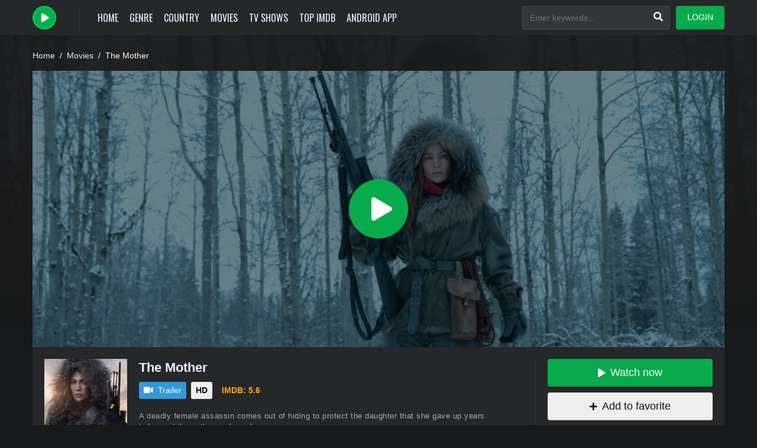

--- FILE ---
content_type: text/html; charset=utf-8
request_url: https://www.google.com/recaptcha/api2/anchor?ar=1&k=6LeH66AaAAAAAPsL9JmZo3Rgh53bZqHnSR0bIqhb&co=aHR0cHM6Ly9ncmF0aXNmaWxtZXIudHY6NDQz&hl=en&v=PoyoqOPhxBO7pBk68S4YbpHZ&size=invisible&anchor-ms=20000&execute-ms=30000&cb=hgwtrbphn86a
body_size: 48517
content:
<!DOCTYPE HTML><html dir="ltr" lang="en"><head><meta http-equiv="Content-Type" content="text/html; charset=UTF-8">
<meta http-equiv="X-UA-Compatible" content="IE=edge">
<title>reCAPTCHA</title>
<style type="text/css">
/* cyrillic-ext */
@font-face {
  font-family: 'Roboto';
  font-style: normal;
  font-weight: 400;
  font-stretch: 100%;
  src: url(//fonts.gstatic.com/s/roboto/v48/KFO7CnqEu92Fr1ME7kSn66aGLdTylUAMa3GUBHMdazTgWw.woff2) format('woff2');
  unicode-range: U+0460-052F, U+1C80-1C8A, U+20B4, U+2DE0-2DFF, U+A640-A69F, U+FE2E-FE2F;
}
/* cyrillic */
@font-face {
  font-family: 'Roboto';
  font-style: normal;
  font-weight: 400;
  font-stretch: 100%;
  src: url(//fonts.gstatic.com/s/roboto/v48/KFO7CnqEu92Fr1ME7kSn66aGLdTylUAMa3iUBHMdazTgWw.woff2) format('woff2');
  unicode-range: U+0301, U+0400-045F, U+0490-0491, U+04B0-04B1, U+2116;
}
/* greek-ext */
@font-face {
  font-family: 'Roboto';
  font-style: normal;
  font-weight: 400;
  font-stretch: 100%;
  src: url(//fonts.gstatic.com/s/roboto/v48/KFO7CnqEu92Fr1ME7kSn66aGLdTylUAMa3CUBHMdazTgWw.woff2) format('woff2');
  unicode-range: U+1F00-1FFF;
}
/* greek */
@font-face {
  font-family: 'Roboto';
  font-style: normal;
  font-weight: 400;
  font-stretch: 100%;
  src: url(//fonts.gstatic.com/s/roboto/v48/KFO7CnqEu92Fr1ME7kSn66aGLdTylUAMa3-UBHMdazTgWw.woff2) format('woff2');
  unicode-range: U+0370-0377, U+037A-037F, U+0384-038A, U+038C, U+038E-03A1, U+03A3-03FF;
}
/* math */
@font-face {
  font-family: 'Roboto';
  font-style: normal;
  font-weight: 400;
  font-stretch: 100%;
  src: url(//fonts.gstatic.com/s/roboto/v48/KFO7CnqEu92Fr1ME7kSn66aGLdTylUAMawCUBHMdazTgWw.woff2) format('woff2');
  unicode-range: U+0302-0303, U+0305, U+0307-0308, U+0310, U+0312, U+0315, U+031A, U+0326-0327, U+032C, U+032F-0330, U+0332-0333, U+0338, U+033A, U+0346, U+034D, U+0391-03A1, U+03A3-03A9, U+03B1-03C9, U+03D1, U+03D5-03D6, U+03F0-03F1, U+03F4-03F5, U+2016-2017, U+2034-2038, U+203C, U+2040, U+2043, U+2047, U+2050, U+2057, U+205F, U+2070-2071, U+2074-208E, U+2090-209C, U+20D0-20DC, U+20E1, U+20E5-20EF, U+2100-2112, U+2114-2115, U+2117-2121, U+2123-214F, U+2190, U+2192, U+2194-21AE, U+21B0-21E5, U+21F1-21F2, U+21F4-2211, U+2213-2214, U+2216-22FF, U+2308-230B, U+2310, U+2319, U+231C-2321, U+2336-237A, U+237C, U+2395, U+239B-23B7, U+23D0, U+23DC-23E1, U+2474-2475, U+25AF, U+25B3, U+25B7, U+25BD, U+25C1, U+25CA, U+25CC, U+25FB, U+266D-266F, U+27C0-27FF, U+2900-2AFF, U+2B0E-2B11, U+2B30-2B4C, U+2BFE, U+3030, U+FF5B, U+FF5D, U+1D400-1D7FF, U+1EE00-1EEFF;
}
/* symbols */
@font-face {
  font-family: 'Roboto';
  font-style: normal;
  font-weight: 400;
  font-stretch: 100%;
  src: url(//fonts.gstatic.com/s/roboto/v48/KFO7CnqEu92Fr1ME7kSn66aGLdTylUAMaxKUBHMdazTgWw.woff2) format('woff2');
  unicode-range: U+0001-000C, U+000E-001F, U+007F-009F, U+20DD-20E0, U+20E2-20E4, U+2150-218F, U+2190, U+2192, U+2194-2199, U+21AF, U+21E6-21F0, U+21F3, U+2218-2219, U+2299, U+22C4-22C6, U+2300-243F, U+2440-244A, U+2460-24FF, U+25A0-27BF, U+2800-28FF, U+2921-2922, U+2981, U+29BF, U+29EB, U+2B00-2BFF, U+4DC0-4DFF, U+FFF9-FFFB, U+10140-1018E, U+10190-1019C, U+101A0, U+101D0-101FD, U+102E0-102FB, U+10E60-10E7E, U+1D2C0-1D2D3, U+1D2E0-1D37F, U+1F000-1F0FF, U+1F100-1F1AD, U+1F1E6-1F1FF, U+1F30D-1F30F, U+1F315, U+1F31C, U+1F31E, U+1F320-1F32C, U+1F336, U+1F378, U+1F37D, U+1F382, U+1F393-1F39F, U+1F3A7-1F3A8, U+1F3AC-1F3AF, U+1F3C2, U+1F3C4-1F3C6, U+1F3CA-1F3CE, U+1F3D4-1F3E0, U+1F3ED, U+1F3F1-1F3F3, U+1F3F5-1F3F7, U+1F408, U+1F415, U+1F41F, U+1F426, U+1F43F, U+1F441-1F442, U+1F444, U+1F446-1F449, U+1F44C-1F44E, U+1F453, U+1F46A, U+1F47D, U+1F4A3, U+1F4B0, U+1F4B3, U+1F4B9, U+1F4BB, U+1F4BF, U+1F4C8-1F4CB, U+1F4D6, U+1F4DA, U+1F4DF, U+1F4E3-1F4E6, U+1F4EA-1F4ED, U+1F4F7, U+1F4F9-1F4FB, U+1F4FD-1F4FE, U+1F503, U+1F507-1F50B, U+1F50D, U+1F512-1F513, U+1F53E-1F54A, U+1F54F-1F5FA, U+1F610, U+1F650-1F67F, U+1F687, U+1F68D, U+1F691, U+1F694, U+1F698, U+1F6AD, U+1F6B2, U+1F6B9-1F6BA, U+1F6BC, U+1F6C6-1F6CF, U+1F6D3-1F6D7, U+1F6E0-1F6EA, U+1F6F0-1F6F3, U+1F6F7-1F6FC, U+1F700-1F7FF, U+1F800-1F80B, U+1F810-1F847, U+1F850-1F859, U+1F860-1F887, U+1F890-1F8AD, U+1F8B0-1F8BB, U+1F8C0-1F8C1, U+1F900-1F90B, U+1F93B, U+1F946, U+1F984, U+1F996, U+1F9E9, U+1FA00-1FA6F, U+1FA70-1FA7C, U+1FA80-1FA89, U+1FA8F-1FAC6, U+1FACE-1FADC, U+1FADF-1FAE9, U+1FAF0-1FAF8, U+1FB00-1FBFF;
}
/* vietnamese */
@font-face {
  font-family: 'Roboto';
  font-style: normal;
  font-weight: 400;
  font-stretch: 100%;
  src: url(//fonts.gstatic.com/s/roboto/v48/KFO7CnqEu92Fr1ME7kSn66aGLdTylUAMa3OUBHMdazTgWw.woff2) format('woff2');
  unicode-range: U+0102-0103, U+0110-0111, U+0128-0129, U+0168-0169, U+01A0-01A1, U+01AF-01B0, U+0300-0301, U+0303-0304, U+0308-0309, U+0323, U+0329, U+1EA0-1EF9, U+20AB;
}
/* latin-ext */
@font-face {
  font-family: 'Roboto';
  font-style: normal;
  font-weight: 400;
  font-stretch: 100%;
  src: url(//fonts.gstatic.com/s/roboto/v48/KFO7CnqEu92Fr1ME7kSn66aGLdTylUAMa3KUBHMdazTgWw.woff2) format('woff2');
  unicode-range: U+0100-02BA, U+02BD-02C5, U+02C7-02CC, U+02CE-02D7, U+02DD-02FF, U+0304, U+0308, U+0329, U+1D00-1DBF, U+1E00-1E9F, U+1EF2-1EFF, U+2020, U+20A0-20AB, U+20AD-20C0, U+2113, U+2C60-2C7F, U+A720-A7FF;
}
/* latin */
@font-face {
  font-family: 'Roboto';
  font-style: normal;
  font-weight: 400;
  font-stretch: 100%;
  src: url(//fonts.gstatic.com/s/roboto/v48/KFO7CnqEu92Fr1ME7kSn66aGLdTylUAMa3yUBHMdazQ.woff2) format('woff2');
  unicode-range: U+0000-00FF, U+0131, U+0152-0153, U+02BB-02BC, U+02C6, U+02DA, U+02DC, U+0304, U+0308, U+0329, U+2000-206F, U+20AC, U+2122, U+2191, U+2193, U+2212, U+2215, U+FEFF, U+FFFD;
}
/* cyrillic-ext */
@font-face {
  font-family: 'Roboto';
  font-style: normal;
  font-weight: 500;
  font-stretch: 100%;
  src: url(//fonts.gstatic.com/s/roboto/v48/KFO7CnqEu92Fr1ME7kSn66aGLdTylUAMa3GUBHMdazTgWw.woff2) format('woff2');
  unicode-range: U+0460-052F, U+1C80-1C8A, U+20B4, U+2DE0-2DFF, U+A640-A69F, U+FE2E-FE2F;
}
/* cyrillic */
@font-face {
  font-family: 'Roboto';
  font-style: normal;
  font-weight: 500;
  font-stretch: 100%;
  src: url(//fonts.gstatic.com/s/roboto/v48/KFO7CnqEu92Fr1ME7kSn66aGLdTylUAMa3iUBHMdazTgWw.woff2) format('woff2');
  unicode-range: U+0301, U+0400-045F, U+0490-0491, U+04B0-04B1, U+2116;
}
/* greek-ext */
@font-face {
  font-family: 'Roboto';
  font-style: normal;
  font-weight: 500;
  font-stretch: 100%;
  src: url(//fonts.gstatic.com/s/roboto/v48/KFO7CnqEu92Fr1ME7kSn66aGLdTylUAMa3CUBHMdazTgWw.woff2) format('woff2');
  unicode-range: U+1F00-1FFF;
}
/* greek */
@font-face {
  font-family: 'Roboto';
  font-style: normal;
  font-weight: 500;
  font-stretch: 100%;
  src: url(//fonts.gstatic.com/s/roboto/v48/KFO7CnqEu92Fr1ME7kSn66aGLdTylUAMa3-UBHMdazTgWw.woff2) format('woff2');
  unicode-range: U+0370-0377, U+037A-037F, U+0384-038A, U+038C, U+038E-03A1, U+03A3-03FF;
}
/* math */
@font-face {
  font-family: 'Roboto';
  font-style: normal;
  font-weight: 500;
  font-stretch: 100%;
  src: url(//fonts.gstatic.com/s/roboto/v48/KFO7CnqEu92Fr1ME7kSn66aGLdTylUAMawCUBHMdazTgWw.woff2) format('woff2');
  unicode-range: U+0302-0303, U+0305, U+0307-0308, U+0310, U+0312, U+0315, U+031A, U+0326-0327, U+032C, U+032F-0330, U+0332-0333, U+0338, U+033A, U+0346, U+034D, U+0391-03A1, U+03A3-03A9, U+03B1-03C9, U+03D1, U+03D5-03D6, U+03F0-03F1, U+03F4-03F5, U+2016-2017, U+2034-2038, U+203C, U+2040, U+2043, U+2047, U+2050, U+2057, U+205F, U+2070-2071, U+2074-208E, U+2090-209C, U+20D0-20DC, U+20E1, U+20E5-20EF, U+2100-2112, U+2114-2115, U+2117-2121, U+2123-214F, U+2190, U+2192, U+2194-21AE, U+21B0-21E5, U+21F1-21F2, U+21F4-2211, U+2213-2214, U+2216-22FF, U+2308-230B, U+2310, U+2319, U+231C-2321, U+2336-237A, U+237C, U+2395, U+239B-23B7, U+23D0, U+23DC-23E1, U+2474-2475, U+25AF, U+25B3, U+25B7, U+25BD, U+25C1, U+25CA, U+25CC, U+25FB, U+266D-266F, U+27C0-27FF, U+2900-2AFF, U+2B0E-2B11, U+2B30-2B4C, U+2BFE, U+3030, U+FF5B, U+FF5D, U+1D400-1D7FF, U+1EE00-1EEFF;
}
/* symbols */
@font-face {
  font-family: 'Roboto';
  font-style: normal;
  font-weight: 500;
  font-stretch: 100%;
  src: url(//fonts.gstatic.com/s/roboto/v48/KFO7CnqEu92Fr1ME7kSn66aGLdTylUAMaxKUBHMdazTgWw.woff2) format('woff2');
  unicode-range: U+0001-000C, U+000E-001F, U+007F-009F, U+20DD-20E0, U+20E2-20E4, U+2150-218F, U+2190, U+2192, U+2194-2199, U+21AF, U+21E6-21F0, U+21F3, U+2218-2219, U+2299, U+22C4-22C6, U+2300-243F, U+2440-244A, U+2460-24FF, U+25A0-27BF, U+2800-28FF, U+2921-2922, U+2981, U+29BF, U+29EB, U+2B00-2BFF, U+4DC0-4DFF, U+FFF9-FFFB, U+10140-1018E, U+10190-1019C, U+101A0, U+101D0-101FD, U+102E0-102FB, U+10E60-10E7E, U+1D2C0-1D2D3, U+1D2E0-1D37F, U+1F000-1F0FF, U+1F100-1F1AD, U+1F1E6-1F1FF, U+1F30D-1F30F, U+1F315, U+1F31C, U+1F31E, U+1F320-1F32C, U+1F336, U+1F378, U+1F37D, U+1F382, U+1F393-1F39F, U+1F3A7-1F3A8, U+1F3AC-1F3AF, U+1F3C2, U+1F3C4-1F3C6, U+1F3CA-1F3CE, U+1F3D4-1F3E0, U+1F3ED, U+1F3F1-1F3F3, U+1F3F5-1F3F7, U+1F408, U+1F415, U+1F41F, U+1F426, U+1F43F, U+1F441-1F442, U+1F444, U+1F446-1F449, U+1F44C-1F44E, U+1F453, U+1F46A, U+1F47D, U+1F4A3, U+1F4B0, U+1F4B3, U+1F4B9, U+1F4BB, U+1F4BF, U+1F4C8-1F4CB, U+1F4D6, U+1F4DA, U+1F4DF, U+1F4E3-1F4E6, U+1F4EA-1F4ED, U+1F4F7, U+1F4F9-1F4FB, U+1F4FD-1F4FE, U+1F503, U+1F507-1F50B, U+1F50D, U+1F512-1F513, U+1F53E-1F54A, U+1F54F-1F5FA, U+1F610, U+1F650-1F67F, U+1F687, U+1F68D, U+1F691, U+1F694, U+1F698, U+1F6AD, U+1F6B2, U+1F6B9-1F6BA, U+1F6BC, U+1F6C6-1F6CF, U+1F6D3-1F6D7, U+1F6E0-1F6EA, U+1F6F0-1F6F3, U+1F6F7-1F6FC, U+1F700-1F7FF, U+1F800-1F80B, U+1F810-1F847, U+1F850-1F859, U+1F860-1F887, U+1F890-1F8AD, U+1F8B0-1F8BB, U+1F8C0-1F8C1, U+1F900-1F90B, U+1F93B, U+1F946, U+1F984, U+1F996, U+1F9E9, U+1FA00-1FA6F, U+1FA70-1FA7C, U+1FA80-1FA89, U+1FA8F-1FAC6, U+1FACE-1FADC, U+1FADF-1FAE9, U+1FAF0-1FAF8, U+1FB00-1FBFF;
}
/* vietnamese */
@font-face {
  font-family: 'Roboto';
  font-style: normal;
  font-weight: 500;
  font-stretch: 100%;
  src: url(//fonts.gstatic.com/s/roboto/v48/KFO7CnqEu92Fr1ME7kSn66aGLdTylUAMa3OUBHMdazTgWw.woff2) format('woff2');
  unicode-range: U+0102-0103, U+0110-0111, U+0128-0129, U+0168-0169, U+01A0-01A1, U+01AF-01B0, U+0300-0301, U+0303-0304, U+0308-0309, U+0323, U+0329, U+1EA0-1EF9, U+20AB;
}
/* latin-ext */
@font-face {
  font-family: 'Roboto';
  font-style: normal;
  font-weight: 500;
  font-stretch: 100%;
  src: url(//fonts.gstatic.com/s/roboto/v48/KFO7CnqEu92Fr1ME7kSn66aGLdTylUAMa3KUBHMdazTgWw.woff2) format('woff2');
  unicode-range: U+0100-02BA, U+02BD-02C5, U+02C7-02CC, U+02CE-02D7, U+02DD-02FF, U+0304, U+0308, U+0329, U+1D00-1DBF, U+1E00-1E9F, U+1EF2-1EFF, U+2020, U+20A0-20AB, U+20AD-20C0, U+2113, U+2C60-2C7F, U+A720-A7FF;
}
/* latin */
@font-face {
  font-family: 'Roboto';
  font-style: normal;
  font-weight: 500;
  font-stretch: 100%;
  src: url(//fonts.gstatic.com/s/roboto/v48/KFO7CnqEu92Fr1ME7kSn66aGLdTylUAMa3yUBHMdazQ.woff2) format('woff2');
  unicode-range: U+0000-00FF, U+0131, U+0152-0153, U+02BB-02BC, U+02C6, U+02DA, U+02DC, U+0304, U+0308, U+0329, U+2000-206F, U+20AC, U+2122, U+2191, U+2193, U+2212, U+2215, U+FEFF, U+FFFD;
}
/* cyrillic-ext */
@font-face {
  font-family: 'Roboto';
  font-style: normal;
  font-weight: 900;
  font-stretch: 100%;
  src: url(//fonts.gstatic.com/s/roboto/v48/KFO7CnqEu92Fr1ME7kSn66aGLdTylUAMa3GUBHMdazTgWw.woff2) format('woff2');
  unicode-range: U+0460-052F, U+1C80-1C8A, U+20B4, U+2DE0-2DFF, U+A640-A69F, U+FE2E-FE2F;
}
/* cyrillic */
@font-face {
  font-family: 'Roboto';
  font-style: normal;
  font-weight: 900;
  font-stretch: 100%;
  src: url(//fonts.gstatic.com/s/roboto/v48/KFO7CnqEu92Fr1ME7kSn66aGLdTylUAMa3iUBHMdazTgWw.woff2) format('woff2');
  unicode-range: U+0301, U+0400-045F, U+0490-0491, U+04B0-04B1, U+2116;
}
/* greek-ext */
@font-face {
  font-family: 'Roboto';
  font-style: normal;
  font-weight: 900;
  font-stretch: 100%;
  src: url(//fonts.gstatic.com/s/roboto/v48/KFO7CnqEu92Fr1ME7kSn66aGLdTylUAMa3CUBHMdazTgWw.woff2) format('woff2');
  unicode-range: U+1F00-1FFF;
}
/* greek */
@font-face {
  font-family: 'Roboto';
  font-style: normal;
  font-weight: 900;
  font-stretch: 100%;
  src: url(//fonts.gstatic.com/s/roboto/v48/KFO7CnqEu92Fr1ME7kSn66aGLdTylUAMa3-UBHMdazTgWw.woff2) format('woff2');
  unicode-range: U+0370-0377, U+037A-037F, U+0384-038A, U+038C, U+038E-03A1, U+03A3-03FF;
}
/* math */
@font-face {
  font-family: 'Roboto';
  font-style: normal;
  font-weight: 900;
  font-stretch: 100%;
  src: url(//fonts.gstatic.com/s/roboto/v48/KFO7CnqEu92Fr1ME7kSn66aGLdTylUAMawCUBHMdazTgWw.woff2) format('woff2');
  unicode-range: U+0302-0303, U+0305, U+0307-0308, U+0310, U+0312, U+0315, U+031A, U+0326-0327, U+032C, U+032F-0330, U+0332-0333, U+0338, U+033A, U+0346, U+034D, U+0391-03A1, U+03A3-03A9, U+03B1-03C9, U+03D1, U+03D5-03D6, U+03F0-03F1, U+03F4-03F5, U+2016-2017, U+2034-2038, U+203C, U+2040, U+2043, U+2047, U+2050, U+2057, U+205F, U+2070-2071, U+2074-208E, U+2090-209C, U+20D0-20DC, U+20E1, U+20E5-20EF, U+2100-2112, U+2114-2115, U+2117-2121, U+2123-214F, U+2190, U+2192, U+2194-21AE, U+21B0-21E5, U+21F1-21F2, U+21F4-2211, U+2213-2214, U+2216-22FF, U+2308-230B, U+2310, U+2319, U+231C-2321, U+2336-237A, U+237C, U+2395, U+239B-23B7, U+23D0, U+23DC-23E1, U+2474-2475, U+25AF, U+25B3, U+25B7, U+25BD, U+25C1, U+25CA, U+25CC, U+25FB, U+266D-266F, U+27C0-27FF, U+2900-2AFF, U+2B0E-2B11, U+2B30-2B4C, U+2BFE, U+3030, U+FF5B, U+FF5D, U+1D400-1D7FF, U+1EE00-1EEFF;
}
/* symbols */
@font-face {
  font-family: 'Roboto';
  font-style: normal;
  font-weight: 900;
  font-stretch: 100%;
  src: url(//fonts.gstatic.com/s/roboto/v48/KFO7CnqEu92Fr1ME7kSn66aGLdTylUAMaxKUBHMdazTgWw.woff2) format('woff2');
  unicode-range: U+0001-000C, U+000E-001F, U+007F-009F, U+20DD-20E0, U+20E2-20E4, U+2150-218F, U+2190, U+2192, U+2194-2199, U+21AF, U+21E6-21F0, U+21F3, U+2218-2219, U+2299, U+22C4-22C6, U+2300-243F, U+2440-244A, U+2460-24FF, U+25A0-27BF, U+2800-28FF, U+2921-2922, U+2981, U+29BF, U+29EB, U+2B00-2BFF, U+4DC0-4DFF, U+FFF9-FFFB, U+10140-1018E, U+10190-1019C, U+101A0, U+101D0-101FD, U+102E0-102FB, U+10E60-10E7E, U+1D2C0-1D2D3, U+1D2E0-1D37F, U+1F000-1F0FF, U+1F100-1F1AD, U+1F1E6-1F1FF, U+1F30D-1F30F, U+1F315, U+1F31C, U+1F31E, U+1F320-1F32C, U+1F336, U+1F378, U+1F37D, U+1F382, U+1F393-1F39F, U+1F3A7-1F3A8, U+1F3AC-1F3AF, U+1F3C2, U+1F3C4-1F3C6, U+1F3CA-1F3CE, U+1F3D4-1F3E0, U+1F3ED, U+1F3F1-1F3F3, U+1F3F5-1F3F7, U+1F408, U+1F415, U+1F41F, U+1F426, U+1F43F, U+1F441-1F442, U+1F444, U+1F446-1F449, U+1F44C-1F44E, U+1F453, U+1F46A, U+1F47D, U+1F4A3, U+1F4B0, U+1F4B3, U+1F4B9, U+1F4BB, U+1F4BF, U+1F4C8-1F4CB, U+1F4D6, U+1F4DA, U+1F4DF, U+1F4E3-1F4E6, U+1F4EA-1F4ED, U+1F4F7, U+1F4F9-1F4FB, U+1F4FD-1F4FE, U+1F503, U+1F507-1F50B, U+1F50D, U+1F512-1F513, U+1F53E-1F54A, U+1F54F-1F5FA, U+1F610, U+1F650-1F67F, U+1F687, U+1F68D, U+1F691, U+1F694, U+1F698, U+1F6AD, U+1F6B2, U+1F6B9-1F6BA, U+1F6BC, U+1F6C6-1F6CF, U+1F6D3-1F6D7, U+1F6E0-1F6EA, U+1F6F0-1F6F3, U+1F6F7-1F6FC, U+1F700-1F7FF, U+1F800-1F80B, U+1F810-1F847, U+1F850-1F859, U+1F860-1F887, U+1F890-1F8AD, U+1F8B0-1F8BB, U+1F8C0-1F8C1, U+1F900-1F90B, U+1F93B, U+1F946, U+1F984, U+1F996, U+1F9E9, U+1FA00-1FA6F, U+1FA70-1FA7C, U+1FA80-1FA89, U+1FA8F-1FAC6, U+1FACE-1FADC, U+1FADF-1FAE9, U+1FAF0-1FAF8, U+1FB00-1FBFF;
}
/* vietnamese */
@font-face {
  font-family: 'Roboto';
  font-style: normal;
  font-weight: 900;
  font-stretch: 100%;
  src: url(//fonts.gstatic.com/s/roboto/v48/KFO7CnqEu92Fr1ME7kSn66aGLdTylUAMa3OUBHMdazTgWw.woff2) format('woff2');
  unicode-range: U+0102-0103, U+0110-0111, U+0128-0129, U+0168-0169, U+01A0-01A1, U+01AF-01B0, U+0300-0301, U+0303-0304, U+0308-0309, U+0323, U+0329, U+1EA0-1EF9, U+20AB;
}
/* latin-ext */
@font-face {
  font-family: 'Roboto';
  font-style: normal;
  font-weight: 900;
  font-stretch: 100%;
  src: url(//fonts.gstatic.com/s/roboto/v48/KFO7CnqEu92Fr1ME7kSn66aGLdTylUAMa3KUBHMdazTgWw.woff2) format('woff2');
  unicode-range: U+0100-02BA, U+02BD-02C5, U+02C7-02CC, U+02CE-02D7, U+02DD-02FF, U+0304, U+0308, U+0329, U+1D00-1DBF, U+1E00-1E9F, U+1EF2-1EFF, U+2020, U+20A0-20AB, U+20AD-20C0, U+2113, U+2C60-2C7F, U+A720-A7FF;
}
/* latin */
@font-face {
  font-family: 'Roboto';
  font-style: normal;
  font-weight: 900;
  font-stretch: 100%;
  src: url(//fonts.gstatic.com/s/roboto/v48/KFO7CnqEu92Fr1ME7kSn66aGLdTylUAMa3yUBHMdazQ.woff2) format('woff2');
  unicode-range: U+0000-00FF, U+0131, U+0152-0153, U+02BB-02BC, U+02C6, U+02DA, U+02DC, U+0304, U+0308, U+0329, U+2000-206F, U+20AC, U+2122, U+2191, U+2193, U+2212, U+2215, U+FEFF, U+FFFD;
}

</style>
<link rel="stylesheet" type="text/css" href="https://www.gstatic.com/recaptcha/releases/PoyoqOPhxBO7pBk68S4YbpHZ/styles__ltr.css">
<script nonce="yQbdtJn2h0EPmVvmQdzpFw" type="text/javascript">window['__recaptcha_api'] = 'https://www.google.com/recaptcha/api2/';</script>
<script type="text/javascript" src="https://www.gstatic.com/recaptcha/releases/PoyoqOPhxBO7pBk68S4YbpHZ/recaptcha__en.js" nonce="yQbdtJn2h0EPmVvmQdzpFw">
      
    </script></head>
<body><div id="rc-anchor-alert" class="rc-anchor-alert"></div>
<input type="hidden" id="recaptcha-token" value="[base64]">
<script type="text/javascript" nonce="yQbdtJn2h0EPmVvmQdzpFw">
      recaptcha.anchor.Main.init("[\x22ainput\x22,[\x22bgdata\x22,\x22\x22,\[base64]/[base64]/[base64]/[base64]/[base64]/UltsKytdPUU6KEU8MjA0OD9SW2wrK109RT4+NnwxOTI6KChFJjY0NTEyKT09NTUyOTYmJk0rMTxjLmxlbmd0aCYmKGMuY2hhckNvZGVBdChNKzEpJjY0NTEyKT09NTYzMjA/[base64]/[base64]/[base64]/[base64]/[base64]/[base64]/[base64]\x22,\[base64]\\u003d\x22,\x22X8KCNcKPwrofw4V7wqrCnsODw7FIwrjDv8KbwoItwobDo2/Cki8OwqMOwpFXw6DDjDRUTsKVw6nDusObaEgDccKNw6t3w67Cl2U0wrfDiMOwwrbCocKlwp7Cq8KQFsK7wqxPwrI9wq1Uw6PCvjgow4zCvQrDinTDoBtYUcOCwp18w6QTAcOKwrbDpsKVagnCvC8KWxzCvMOjMMKnwpbDmybCl3Eye8K/w7tdw6BKOA4pw4zDiMK0YcOAXMKKwpJpwrnDglvDksKuGRzDpwzCjMOEw6VhBwDDg0N4wrQRw6UJHlzDosOkw6J/Ik/CpMK/QCPDtlwYwofCkCLCp3PDngsowoXDuQvDrBd9EGhKw7bCjC/CvMKTaQNWeMOVDXzCp8O/w6XDjwzCncKmbHlPw6JywrNLXSDCpDHDncO4w4Q7w6bCrQHDgAhcwpfDgwlhFHgwwrovworDoMOMw4M2w5dhW8OMekEIPQJheGnCu8KQw4APwoIYw6TDhsOnOcKAb8KeDE/Cu2HDlcOlfw0zOXxew5huBW7DtsKmQ8K/[base64]/ClHDDhMOXwotwBcKvEFzCtCfDu8ORw5jDmsK9dyfCh8KqBT3CrlMjRMOAwqDDmcKRw5oyE1dbU2fCtsKMw4ECQsOzPmnDtsKrTWjCscO5w5x2VsKJJcKGY8KOG8KrwrRPwqvCqh4LwoZBw6vDkTVUwrzCvkcdwrrDonV6FsOfwodAw6HDnmfCtl8fwobCmcO/w77CkMK4w6RUKHNmUnvCrAhZX8KRfXLDtsKdfydQX8Obwqk/NTkwRMOYw57DvzvDvMO1RsOnXMOBMcKAw7ZuaRweSyoQTh5nwqzDvVsjPCNMw6xhw7wFw47DnxdDQAdkN2vCosKrw5xWdCgAPMO3wr7DvjLDu8OEFGLDlgdGHTF7wrzCri02wpU3RUnCuMO3wqzClg7Cjg/DnTENw5bDosKHw5Q3w5p6bUHCicK7w73DrMOEWcOIIMOhwp5Bw6w2bQrDvcKtwo3ChgsEYXjCkMO2TcKkw4Z/wr/[base64]/Co8K1w7JDQHPCnEfDm8KcI8KfwpjDtDEUFsKAwpHDlMKwI3AtwrjClcOTCcOYwpjDvznDpmsWbsK7wrXCj8OnVcKjwp9ow4UJE1vCgMKSEyR9HBzChXLDgcKKw4nCtMObw4jCmMOCScKjwozDlhTDsz7DhEglwqDCt8KLfsKQJ8KrN10owqwxwo8KVT/Dukduw43Dmx/[base64]/DmMKKPBVxw7jDrMKrwrwSdcOGw6/CuivCvsO0w5xJw7TDqMKYwobCusKhw6/[base64]/wqDDknINwrfClxvDpcKSCsKaDEfDi8KYwrzCuGHDpwElw57CtzIVa2tSwrtwOMKrBcKfw47CumTCn0TCqsKJWsKSMgVcaCQLw4fDjcKGw7bDp2VlWCzDsz8jKsOpJBl4UT/ClFrDiX9Rwq5hwoo8RcOtwrh3w5MvwrJ8RcOYUm1uRg/CuFTDsjUoBXo3QS/[base64]/Dg3LDlcOqwpPDiMKjAClJw5bDrsOHwonCnnPCkj96wp5Xc8ONR8O+wq7Cm8KrwpTChn/[base64]/dMKHZiZUwpI1Q8KOYAPDrMOYwpLCmyVTUMK6ZzUQw70lw73CqcOwMsKKZsOWw6hEwprDrsKhw4XDtCIrI8Ocw7l0wqfDrn8Mw6HDljjCksKrw5E7wo3DuSHDrH9Pw5loQsKPw77CjlHDvMKpwrLDkcO/[base64]/RjBmw4pncUMVw7zDicOKwrEiwrshw5tFwrrDjTg7TnzCtGQgacKZOcK8wqTDoT/Cli/Ciz4tfsKbwqV7KmfCi8KKwpjCt3HCp8Opw4nDl2JCOSHDhDLDrMKzw7lWw5DCtW9DwpnDiGA5w47DqXAQCsOHXsO+AcOFwpprw5/[base64]/wqLCt8OwY8KXwqbDo8KvwqAkIcOkNMK8w48owpIow7wGwqh9w5LDjcOMw5zDj29/QMOgH8KPwp5/[base64]/[base64]/GD/CvGHCncOcwr8qH0/CnTfCqMOWwpvDh2B9RsO1w686w781wqsFVwpuJ00rw6/DmEA6IMKlwrNfwqdOwqrCpMKqw7/[base64]/CrcK6HcOyD8K3w4YQw5nCjBx9dMK1w5BKwowzwr4Cw6xCw5ZMwqXDp8K1cU7DoWtZWiPChHHCnQc1XgYpwoA2wqzDvMOpwqswdsKJLg1QOsOMGsKeaMK6wohAw4dKW8OzK1lzwrnCtsOGwrfDkB14fmnCuTJ4FMKHR0/CswDDr2LCiMK/ZMOgw7/Dm8OKGcOPUkrDmcOywoYmw548eMKmwp7DtivCn8KfQjd1wrUZwoLCsR3DgSjCo2wkwr1SZiDCo8OlwrzDl8KQSsOBwo7CuCbDjWZ9f1vClhQ2ThVVwrfCpMOyHMKUw7Yyw7fCoV/CgMOfA1jCl8ORwpTDmGw1w41Pwo/[base64]/w5QpaMK5ecKTWcO1YmfCmsK8w7Nmw5TDvcOAwqvDh8OgUDzDt8KfJsOyDMKgAlvDvBjDtsOsw7HCmMOZw6lkwqjDlcO3w4fChsK8bFYySsK+wqtuwpbCmnwiJWzDmWlUF8OKw6rCq8Orwok7csKmFMOkfcKgw7jCqCxeD8O/wpbDkAbDgMKQcwQow77DpD4VNcOUUHjCjMK8w4MCwqxFw4HDhwNuw6zDs8K0w7HDnmsxwrPCkcOCW35kwpzClsKsfMKiwp1ZRUYkw7cAwr7Cj00lwojCnXIFej3DlxzChz/DisKYPsOrwr8Ubz7Djz/[base64]/DuFrDpMKcwpIzZRcSQkIOwpJUw74Ow65Uw4J3aHoLMWzCgTM9woI9wrBjw6HCt8KHw6vDuzPCnMK+Dx/[base64]/VMK+w77DosOtXiQXw6LCq8ONesKyWWA9w4RfbMOhw45BC8KSPMOcwr45wrnDtyBCfsKXOsKUaV7DsMOtSMONw7/CrRYxAXBFXV0pGBUxw6rDigclacOQw7jDo8OIw4/[base64]/DnjrCgsKzw7NfZmLCn8KbdCvDnhgqw74rITpgVSJXwojCmMOQw4fCgcOJw6/DlQDDh0dkOsKnwr93acOMOE3CvT4twqLCtcKUwqXDm8OPw6rDiD/CmxvDksOVwps1wqTDgsO7SlRNX8KOwoTDqFbDjB/[base64]/DhVdcPMK0R3sRO17CpsKTwoPDsWpOwok/[base64]/DjsObwr7DpyzCpMOvwoZww7jDtlfDhgVJw6BNFsKJS8K7RhTDj8KawpdPFsOUT0oAUsKXw4kxw7vCtQfDnsOMw5QMEnwbw48DTUlow6xScsOlOkzDgcKtWn/[base64]/[base64]/w4NSwro/BcOJQcOIPsOUw5pkMMKuDWvDvVLCmsKAw6gET3zCiCLDscK+SsKeCsKgG8Olw6lzWMK0YxorXiXDiF/DgMKPw4tFEkTDoh9ocApGSDc9BMO/wq7Ci8OLDcOZaWBuIVfCoMKwY8KqLMKSwpo3c8KvwqI8B8KIwqIaCws3Gn4pdEIeFcOPL3fDrB3CpyBNwr8AwoXDl8O5KFQbw6JoXcK/wqrCocKQw5bCjMO/w7XCjsOzOsKow7oTwoHCtxfDg8KJU8KOR8K/XhzCh3ZMw7U3b8ODwq3Dg0RcwqE7TcK9DgHCp8Onw4VBwoHCvXEZw6DCvABcw5jDoxQzwqsFw6ZuCmXCrMOIAMOjwpMMwoPCn8O/w6PChk3CnsKFQsKKwrPDusK+YcKlwpjDslbCm8OtOnnCvyI6WcKgwpPDvMKNcBpdw5kdwosCCVIZbsO3wpjDmsKtwrrCkVXCr8OZw7NSGjLCusOzRsObwoHDsAwJwrnChcOewoIsCMOHwqxJbsKvYjjCq8OEDwTDp2zCvDHClgDDhcOZw4c/wpbDsnRADyBDwqvDnWTCtzxDPmsiBMOjeMKIVSnDmMO7BDQOcR/Cj3HDuMOjwrkgw4/DssOmwpcnw4tqwrnCkVLDmMK6YWLChWfCmGEcw6HDrcOFwrg/ZcO8wpPCtAQyw6rCmsK5wrMMw7vChHZqLsOrYjvCk8KtZMONwrgWw4Q9WlvDpMKCBRfCvGZEwogUTcOPwoXDsyTCgcKDwpFXw5vDkxI1woMFw4HDugvCn2LDtMK3w6rCqTnDj8KEwqPCqsOPwqYmw7XCuwlDQFQWwqdIYMKNYcK8EcO/wrBjdRbCpWLDvgbDssKOIl7Dh8KnwqrCiwcEw4TDtcOsRTDCgl8VH8KgThDDl1cwHVh7K8OnZWsIRG3Dp0bDrA3DkcKAw6bDq8OaTsOdc1vDt8KseGIGGcOdw7hBHF/[base64]/ChMKSScK5w5MIw7EBQ8OpFA/DtcK+a8OqfRTDk1ZkLDVcFF7DlkhLA1DDkcODK3wJw4V5wpUgLXMeN8OFwrXCpE3CsMK7RjjCpsKOCk4KwplmwoFrTMKcNMO+wqsxwonCq8Ovw7IHwr1Aw7UVRgDDj2zCkMKxCHduw4bDtzrCrcKNwrIuc8OWw5LCrCIOasK9fF/CpMOlDsOIw6YEwqR/woVVwp4mHcKHHCdMwqpCw7vCmMO7Ul9rw4vDpnY4AsOnw7PCrcOTw6o2EWzCisKJdMOBGiHDqifDm0vClcK7EnDDrjjCqAnDmMKZwo7Ct2kJCFIcSC4ZXMKaaMKsw7DCvn7Cik8NwpvCn0d4Y33Dgz/Cj8KCwqjCijUGeMORw6gUw4JswqPDkMKFw7caZ8OSIi0awpxFw57CkMKKcy0wDDwEw4l7wpkCw4LCp2nCqcKMwq1wLMKCwqfCukvDljvDrcKMBDjDmhFDIwzDksKQbRM4QSvDhMOZWjV/SsObw5p5AcOYw5bCkhjCkWldw6JgE3xkw4UzByDDn2jCsXHDgsODw67DgSs/JAXCpH4ZwpXCh8K2TT1PNBDCt0hWV8OrwqTCmXfDtxrDkMOZw63CpC3Cjh7Cv8OOwo7CosKRR8Klw7hGNzVdVVXDkAPCo0pjwpDCuMOEcF8jDsObw5bCnV/[base64]/DkSVKD8KFw7bDtMKZW8Ohw4nCt8KBOcK1wqw+w5JUcCo/ZsOVBMKTwpd2wp0UwoF8VTB1e3vDnDDDk8KTwqYJw7IDwrzDrlxlAnbDlnkjJMKVH2NsB8KzO8K6w7rCq8OzwqvChkoUScKOwr3DhcK3OhDDuB4fwpnDqsOVHMKOAE85w77DlSAjQRwEw7cfwpkrGMOjJ8KVMAHDlMK+Xn/DrsOWGlPDvsOLFQZOGC9SZ8Kiwp0QO3lswq1+N1rCjXYEBBxsQlQqfTbDicOZw7nCicO3NsOdH3HCpBXDqMK/QsKBw4nCvSsjLg8Hw6bDhcOFT2jDnMKzwoBxX8ObwqYywojCtCrCjMOjZRgUHgAeacKHaUEKw6rCrSnCsnnCjGXCkMKtwpjDnVgJDhxAwrjCkVZpwppXw7kiIMOlfSrDm8K2Y8OkwpAMd8Klw6bCgMKwUT/CjMOYwrBQw6PCuMOmZS4RIcOkwqbDn8K7wooYKGpnERRIwqjCtcK2wpfDh8KBEMOSCcOfw57DqcOmTWVjwq1/w55MYV9Lw5fCjRDCuRtjWcO/[base64]/DrcKmDwkyw5LDoVfDj8ODw6vDkcKtwokGw7vDiMOUWiXDtH7Dq08owqsPwpjCrRdPw4LChD3CjBxHw43CiT0YLsOIw6bCkCHDvhFCwqR+w6vCmcKVwpxhNXhuD8KSBsKfBMO5wpF8w4fCu8Kfw54iDC0BP8KcBwQvBHl2wrDDtTXCuBtRbjgaw5DCmDR3w6DCjE9sw4/[base64]/CuVTCkVfCmsONO8Ktw5kmMhfDscOIwp9ZZDPDpsKRw7nDsGDCgsKHw7rDpsOHa0YkV8KYJy7CqMOgw6w1GMKNw7xzw6sSw5TCvMOsO0nCjMOCEXcZGMOYw5BIPVgvFwDCgk/Dpykowq5+w6VXISkzMsOawrAgCQHChy/Dq0ocwpJJdzHDisO0OmDCuMK9RlnDrMO3w5IwUEVzV0F4BzHDn8Osw6zClBvCgcOTQsKbwrsLwpkrY8OswoBiwpjClsKtNcKUw7lFwp53Z8KBHsOkw6ErKMKSOsOzwo5Twp4oTg9/WEh7T8KlwqXDrgPCplcFCX7DmcKBwpPDiMOtwrjDjsKCMzoow44xDMO7C0nDmcKMw49Ww5jCpsOWEsKLwq3Dt2A5wp3ChMOwwqNJdxB3wqjDisKjPShJQ0zDsMOgwo/[base64]/[base64]/ClsKaVEvCs8Odw7lKw5BJc8K4FMOXOcKKwrdPXcOUw4Ruw7fDrm5/[base64]/CkcKTXzE5wpDCk8KPeEQdYcK3FjlFwr0tw7BJAcOow4tBwofDgzPCtMOTH8OLLRwQLUZ6ccOKwq1OccOkw6Bcwo4qfhsuwpzDtUxfwpTDtBnDusKeH8Kkw4FoZMOCKsO/XsKgwrPDmXd4wqXCisOZw6EYw6jDvMOuw5fCg37CjMKnw4YnPTzDm8KLZCZ8UsKhw68cwqQyLSIdwq8twoAVewrDuVAGMMKIBcKqZcKHwoE8w6UNwpXCnmFZVU/Dn1EKw7JdHShPFsKiw6bDsAs/eRPCiU3CpMO6E8Okw6bDvsOYVj0NOSxSVzfCm3DDt3nDnR0Rw71xw6RSwol/fghuIcKcWDRAw7MHMAzCicKPLUDCrMKOZsKoccOhwr7CksKQw6sKw6djwrAMdcOAaMK7w7zCs8OwwrAyF8KAw7lvwqHDgsOIEsOpw79uwqYXDlFzHRMlwqjCh8KUY8KFw7YMw5bDgsKhBsOvw7fCnX/Cs3jDvRsUwogqPsOHwpDDs8OLw6fDjBjDqwQiB8OtXxBAw5XDh8OresKGw6RZw7ItwqXDk3bDvcOzKsO+dlZkwoZAw4MJZ1cywqx/w6LCjAhpw7YcUMKRwq7Dt8OFw41wXcK/FgVMwoA0esO1w4zDjBvDpU05CytswpYFwrfDjcKLw47Dp8KTw5XDi8KFX8K2w6HDkH5DOsKWbMOiwrJyw6jCv8KVVlrCtsOpLjPCpcO8CMOgE3x/w4jCpDvDgHTDtsK4w7PDkcKbcEV8IsKzw51qX24gwqHDr387dMKIw43CkMKrGlfDgSFtWzvCsRzDoMKJw5TCqRzCpMKCw7LCrkHCsTjCqGN0QMKuNj8jN2/Dpw16b1oswrTDqMO6L3tIVzzCoMOow5wyHQYFWhvClsKCwo3DpMKLw4XCqQXDuMOPwprCk2xHw5vDh8OCwpbDtcK+ekzCm8KBw5sww4kFwrbDosO4w4FVw6FdMid6ScO3PDzCsQHCoMOpDsO/OcKOwonDqsOEEcKyw7BoLcKpJkrCpDAWw4IPcsOddsKbWEgBw6ciKMKMHUbCisKpBRHDg8KDUsO4WDfCvAdAPyfCgDnCkHRaHcODd3o/w7PCjRLClsOlwpNfw7pvwo7CmcOfw6xCM27DvsKWw7fDlHXDjcOwIMKnw5fCikzDiUvCjMOnworDr2VVPcO2eyPDuDrCrcOEw4bCoElkWVDDl3TDmMOPVcKsw67Ds3nCpHTDhFtbw4jCvcOvcVbCq2Bncz/Cm8O8aMKsUFTDuDzDlcKfecKdRcODw7DDnQYwwpPDq8OqGg9mwoPDpFPDtDYMw7ZDw7bDsnB+OwnChzfCkiE7K3zDjhDDgkzCvRjDmwlVIAVLKXXDlh02AmQ7wqAWUMOJHnk6WF/[base64]/w43DmArCu0LDqcOCwrrDg0QJwrHCu8OlYFY8wqnDsUnDlCLDkX3Cr0x0wpxVw645w4pyGh52RiFwAcKtDMKGwrZVw6bCpVcwGwEvwoDCh8O1D8OXfmEgwqfDr8K7w7bDgMK3wqcNw6PCl8OHJ8K6w7rChsOIcUsGw5/CikrCsmDCvmnClQPCq13Cr1kpfGE0wqBGwqzDr2NCwoXDuMOuwpbDgcOpwrcBwp4HAsK3w5hOdG0zw74hIcOHwpk/w51aW1Yww6Q/[base64]/w69JwrHDssKKc8OrworDhyDDlsKXPMKdwrUJTMKuw4BJwrlfZ8OhRMOCSlnCikPDuHnCv8KzSMOcwqBYUMKSw4svTsOGcsKNHgbDusO8KQbCrRfDqcKBcyDCsjFKwohZwqnCpsKLZhnDpcOdwphNw4bCrlvDhhTCucK9DQs1c8KDTMK/w7DDlsKDRMK3bBxyWj4Vwq/CoXTCkMOkwqzDqcOOV8KjETPClhdcwrfCncOAwqXDpsKAGXDCtkMqw5TCh8OBw6ROUhTCsg4Ww4ZWwrvCryZAGMO+fxPCscK5wqN5fx9aNsKYw489wozCrMOdwo9kwofDnytowrcla8KoeMOcwpATw4rDv8Oaw5vDj1YSej7DtnYuKcOyw7TCvm0vJMK/SsK2wq3DnH5Aai3DsMKXOTzCqR4vDsOCw6vDj8ODdRDDvz7Ch8K+F8KuIULDvMOKLcOpwoDDpDxiw6HCoMOISsKEb8KNwoLDoypNazDDliXCjyhqw50rw7zClsKIAsKlS8KdwrlKCHJTwo/Ct8KCw5rCrcO/[base64]/CpTXDiAYDSnpNw5fCoEFfeMOTZsKyJyDClcOOw5rDvgvDqsOuUFHDiMKAw7lkw5Y+fSJOdCHDscOpN8O7d0F1PsO8wqFrwqrDtmjDowYhwozClsO/BMKYEWfCkyR6w7IBwqrDoMKMD1zCr0skAsOhwqHCqcODR8OAw7rCvUjDiBEJf8KXcRlfdsK8VsKwwrIrw59wwp3CscKBw5LCqXA+w6DCrFwlZMO7wqB8I8KgJ2gBa8Okw7vDh8OIw73CuWbCnsKSwovDn2TDpl/DjCbDl8K4AFjDpi7CszbDsRFHwpNpwoNGwoHDknk3w7fCvmdzw4zDuAjCq27CnRbDlMOHw4dxw4zDosKMCDTChW/DuT9sEyjDrsOdwp7ChsOSIcKfw48ZwpDDqy4Jw6TCqVl4Y8KRw6XChcKnGcKDwr0xwp/Ds8OqR8KBw63CjzDCgMOyNVNoMCEvw6vCqh3CtcKQwrAvwpjDl8K5wrXCosOrw5ARe30mw5Ybw6F7DgoiecKAFUnCpTdfcMOnwoYIwrddwp3Cp1vCksKCLU/Dv8KKwr5nw4YbAcOrwoXCrHhyEsKkwqxDdEDCqw5Vw7DDuTvDlsK8B8KRVcOaGsOCw7ERwoPCp8OoKcORwpfCtMOCVGQVwrkmwrvDj8OcS8O3wr06wrDDs8K1wpYKcF7ClMK3WcOzNcO+bHgDw7tvRU4Iwq/DlcKHw7dgAsKEE8OWbsKFwoPDoHrCuxdRw7jDlMOYw7/DvyPCgEMkwo8YG27DrSgpZMO9w7R6w53DtcKofhYsDsOpC8OMwpbCg8Kbw6fCssKtIhnDkcOVFMKRwrDCrTDDucKyXG8PwoZPwpfDicKAwrwNScKJNF/DqMKWwpfDtGXCmMKRK8OhwrQCdTUzUiV6FxRhwpTDrsKjd2Rgw57DoRAIw4debsKywpvCs8OEw4TDrxs+UzdTKjFUS0tWw7zDvyMKBsKuw6kLw6zDgRx/TMOnE8K+dcKgwoLCocO0WGdncAbDuFgvOsO9NmTCmwpIwrLDpcO9acK+w5vDiVfCusK7wod/wqpZZ8Knw5bDt8O5w4B8w5DCpMKfwoHCmSPDoifCuU3DhcKSwofDjzLDlMOVwo3CjcOJPH5GwrImw6FBcMOGdgzDjcO/dSvDs8K3BG7CnkbDrcKNHcKgRFIIwojCknk3wrIqw6Abw5vCsirDi8KTHsKKw68pZxI8KsOJRcKLIEfCqnB6w6oZZ3Mzw7LCt8KdTW3CuE7Ck8KaHGjDmMOKbhlSBcKdw4vCoCtfwpzDrsKpw4LCun8PScOkTxEFWi8sw5ALZ3pzVMK2w4FiMVx5VW/DtcKcw67Cm8KIw6JiVToLwqLCtirCujXDhsOpwqIVR8OdLCltw7llY8KowqAWRcOow7F6w67DpULCjMOJCsKCUsKYBMKOVMK1fMORwpIYHgrDq1TDoBUMwoNzwr03PwoHHMKfYcOUFsOXVMOsQ8OgwpLCsnPCksKhwqohcsOjO8KuwoVnCMK7Q8KywpHDqBhSwrUPVh/Dv8OeZsKTPMKnwq9+w6/Cr8KmJjJMJMOFLcKVJcOTFgwnKcKDw7vDnDPDksOIw6hmEcKiZkYWVcKVw47CssOpFMO0woUeC8O9wpYMeHzDsk3DlcKgwolvR8Kkw4g0FhtywqQ/BcO/[base64]/DkkFYJcKXw5QwbsOSBhIOPRBgEDzCiXViGMKvDMORwoUQM3Uswok/[base64]/CuMKDwpXCncKiwpw/wpjCgcO+wpgxGDMOUXtlVFXCpX8WQ2MMTHcWwqITwp0ZK8O3wpwHNhzCocOHIcKxw7QQw6kkwrrCq8KJfXZvNk/Ci0JHwq/CjjE5w7fChsOIVsKtcUXDscOaYG/DkUMARG/DssKzw7c3QMOVwosEw6BtwoFWw4zDv8KWdcOUwqFaw50rX8OzEsKpw4zDm8KEM0JVw5DChFU7XU1/RcK7byZQworDrEfCvTxgT8KuQ8Kxd2fCtkXDicKGw7vCgcOgw5AnI1PDiS93wph4eD4MG8KqdEZWJHjCvhRfYWFZYn5OHGIENwvDnxgFfcKPwr1Lw7bCk8OgDsOgw5QQw75EXVPCvMO4wqloNQ/ChjBJwofDgcKmDcOawqRqCcKDwpfDtMKxw5jDpRDDh8Kdw4p5MwrDmsOKN8KpJ8KgO1ZkNAERLjTCucK9w6zCpwnDj8Kcwrhse8OPwrpuLsKYYcOtMcO7KnLDoi/DrcK0DEzDhcKjBVs5SMKkDRdeacObEiPDrMKdw5IMw5/[base64]/CvEDDkEHDtcOZAgrDkh00w7HDqBHCusOXG2tYw5fCvMK5w6Unw6xWDXVueTR/[base64]/ChBfChjUAw7fDpMOJfMKww43DucKQwqzCnRjDhRwLZMOUTWfCllPCjW0DWsKCICtdw7NhPA54I8OwworCvcKFX8K1w6zDvFopwo8iwqDCgxDDsMOGw5pVwrrDoUPDiT/[base64]/[base64]/CiB/DrcOaKcK0w5k9w5DDjMOzw5XDlCXCoXzDoWASM8Kjw6kZw59JwpBFJcOBAcOWwrHDpMOZZzzCjXTDlMOhw6XCiHjClsK6woZ+wpZcwqAmwoJOcMO9fHnCjMOWWE9TLMKgw6ldQwM/w4ZwwrPDr2scfsOTwqh6w5JxNsOsWMKJwovDmsOkXH7Cpw7CtHLDosOGC8KEwp9AEAHCijDCpMOUwoTCisKlw6PClGjChcKRw57DkcKdw7XCs8OqIMOUTk50JyTCrMOmw4DDrzJ4X0IDG8KfODhjw6zDkmPDrMKBwrXDtcOMwqHDkw3DpFwIw7/CrEXDgU0Qw4LCqsKoQcOHw7TDt8Ogw4oqwqhpwozCpk8IwpJvw4pfY8OSwqfDq8OjFMKJwpPCjx/CrMKtworCjcK2dWvCq8Omw4Yaw4Bww58gw4Q/w43Dr3HCs8KAw4zChcKBw6PDhcOfw4UxwrjCjgXDsHc+wrnDui/[base64]/CiG4xw5jCkMOEw4AmEMO4w493w4/[base64]/[base64]/woTDiFjCjMOLeiTCisOpW2kJw47DkmXCp2XDl34LwrtCwocaw4NOwpbChFXCkQPDj19fw54yw4RXw5DDnMK3w7HCgcOiPArDrcO9fS5cw4xPwrI4wqlSw5RWMjcBwpXDv8OEw6LCi8KHwoZjblEowo1cI3zCvsO5wrbCm8KCwqYMw6cnHXBkGyhvSwZPw45iwrzCq8K/wqDCiybDlMKew6PDumdBw55vwo1ew7DDlQLDo8KZw6PDrcKqw5HDol4dEsO5XcKLw6UKScKDwrrDhsOoGcOvUcOAw7rCgHwhw5Bpw7HDscKtA8ODNV/[base64]/CvgXCiMKOAMODw745wpbDkWDDisKKwr1vwrzDp8OTDmRDDsOFOcKfwpgawo0Ow5s2akTDgwLDjsOhXx7Dv8OtbVdDw6hdasOzw4www5doflc+w77DtSjDpjPDmcOTA8OnL2bDhjlDWsKHw5LDoMOtwrPCgANmOzPDglLClcKiw7/CkjzDqRfCjcKMFgLDoTfCjl3DlzzDllPDo8KawpIhVsKgY1HCgWp7LGXCnMKOw6kpwrBpScOmwo90wrLDpsOcw5ABwozDlcKew4DCqGTDgTcQwqTCjA/Cqw86ZWttNFodwohubcOJwrtrw4A2wpvDoyPDsHFGIHB/[base64]/CmcO/JljClMOEw59KwpRmXWlSdgXDg0NvwqfCp8OAVQwowoXCuAPDsmYxQcKTUWNMZAEnO8Kwc2xkPcKED8O7XWXDhcOANGbDjsKiw4kOf27ClcKawprDp1fDgUfDslVqw5nCocO3KsKfXMO/[base64]/ChsOtFlMEV39sO8OgY2XDgMOsCHzChGB2dcObwobDvsOBwr1XXcK4UMKvwo8Uwq8NSzrDucOgwpTCpcOvVBYPwql1woHCtsOHTsKgBcK2dsOaGsOINGBKw6Y1eX5kEG/CiGpDw77DkTxjwoVlPyhUT8KdH8ORwq9yJcOtOkIkwosxR8OTw68Tc8ODw41Hw68AJh7CtMO7wqdDIMKhw6dyQ8OnSjvCk2nChWzChSHCuSzCkBVmScOzN8OIw4UGOToVMsKYw6/Cjhg1ecKzw4VmJcKLMcOXwrI2wrgvwoACw4nDj2jCn8O/bMKyGMKrPT3CrsOywolYInXDgVI6w5UOw6LDmnM5w45gT1dmQl7ClwI+KcKvd8Kfw4ZvT8OOw5/ChcO2wq90NRjCgcOPw4zDl8KHBMKuXgM9bE9xw7cBwr0rwrhkwrrCo0LDvsK3w6BxwotqPcKOLiHDrCZLwrPCjMO6wrDChC7ChmgFc8K5W8KZJcOnS8KAAUnCmDACPz0/dX7DtSRYworCtcK0Q8Khw60dasOeDcKWDsKTDGdvQSNONi7CsWcDwqEqw5jDgUJEQMKuw5fDi8OAK8Kvw55pIlYvFcOgwozDnjbCpivCrsK3ZhBJwqwZw4ViScKeKRXCmMO3wq3CujfDoBlJwpbDjhrDgH/DgkZJwqnDicK7wr8gw7pWVMKqNDnCrcOEIsKywojDhxJDw5zDvMOFUi8cesKyZ0QME8OzPm/ChMKIw5vDrzgSEwddwpnCmMOHwpd2wqPDpAnCpA49wq/CggVLw6tUaih2S2vCgMOsw7PCq8KTwqE3WAzDsXh9wpdpUsORS8K7wp/[base64]/DkMK6woIWFSrCjcK5wq/CvT3Dpngaw5Mrw6huw4rDs3rCtcK5MMK1w6hBKcK2cMK8wqJmAMO5w4BFw7LDlMKew6/CrjXCl1tnL8Oiw6E7JU7Cv8KWTsKSXsODcxMUKBXCm8OUVTADP8OVGcOww6ItEULDhiYKKCAvwrZjw7lgasKHdMKVw4XDgg3DnnlBX2jDlT/[base64]/wo8XIsOfdlnDiMKVRnbDrmppW8K9EMKcwovDucKkYcKDAMKVKWNMwpDCv8K4wrnDvcKtDyfDjMO4w782CcOLw6TDtMKCw7JPUCnDncKTSCA7UwfDvsOmw5HCoMKea2QIdMOmNcOIwpsBwqU1T3XDt8KpwpEGwozDkUXDt2HDqcOQd8OtUhlvXcOFwr5Hw6/CghbDk8K2W8KCVgbDqcKPf8Kmw7YhXSoeVkVmGcOOQH3ClsOrUcO3w6zDnsKyDcOHw6hAw5XCi8Ktw69nwosjEcKoGSBEwrJZQsKxw4B1wq4pwqXDqcKIwp/CuR7CusKNEcKTLXZjbVhYbMO0asOYw75Iw4jDm8Kowr/ClsKpw4nCvVsPWBkSPjRaWyN6w77Cj8KkUsOhCjXCkV3DpMOhw6nDlknDtcKewqVXNEbDtiE/w5JHJsO7w40awp86N1DDmMOXFMOXwoZjYWUbw47CgMOxNzbDhMO0wq7Di3jDpsKaNiIOwq9AwpovUsORw7FdSgfDnjpcw4dcdcOAfynCnxPCpGrClFhJX8KracKpWcOTCMOiMMO3w6kFJU1aOz/Cq8ORZizDpcK7w5rDvgvCpsOlw7h2XwLDs2jCnlFmwr8ve8KEW8Ozwpl4FW5GQsOQwp9ZO8KWWz/DmgHDijA8ExcbZMK3wq9jJMKrwqttw6htw7fDuQ5Swq5zBUHDtcOlLcOIBh7CohlHCxXDrDLCpcK/DMOLK2VXYU3CpsOHwrfDlnzDhHwHwrfDoC7Cv8KLw47Dm8OICsOAw6jCrMKlaFMXYsOuw4DDox5Cw63DuB7DnsOkNgPDoF9VCjw2wpXDqGbChsKpw4PDjWxIw5ICw4V0wrdgdUDDiA/DuMKTw4PDhcKSQ8KlW19nZz7DqcKzBgvDjw0UwonCjCFNw5oVKVl8XnUPwo3DoMKFfAB9w4rDkWRYw7YpwqbCosOlIDLDm8K4wrPCjU7Do0Z5w5XCsMOAEcKhwrXDjsOnw5hMw4F1A8OiVsKZA8ORw5jChMOyw4/Cmm3CuS/Cr8OQVsKGw5jCkMKpaMK4wpo/SBLCiTXDtzZOwq/Co0whwr7Dr8KUD8Oad8OtEAXDt2/CjMOFP8ORw4tTw47CqsKzwqbDqA06MMOSD3TCrV/CvXnDnUvDinUPwqksB8Kdw57Dh8Kuwo4VYlXClwJHKXbDkcO/[base64]/DiMKTM0fCty8ETMO8NHDDoyQlJGhnXsKTwprCs8O+w6tBN0XCvsKzVDNowqkQD3DDnWjCrcK/XsK1TsOBGsKjwrPCuwbDrXbCt8Kdwrhcw6wlZ8K1wojDsFzDmkDDhQjCuEvDhHfChljDun5ydlzCuhU/QUl4IcO+OSzCgMOJw6LDksKqwp5Kw4I1w7HDr2zCnWJ0ccKwORE6fyfClMObIUXDrMOxwpHCuzF/[base64]/CgS/[base64]/Cog5FEsK5wrEaL0NoPzYkw558w7wcWSQewqzDtsOTMXLCqQgdScKLRHvDpsKjUsOZwoYLMnnDr8KVX3DCuMOgI21ndcOoMsKCPMKcw4rCp8O3w7laUsOsB8Ozw6gCGU3DuMOGXwHCqnhqwqcpw4hqTX/DhWlKwp0qSB3CsTrCr8Oowoc8w7xYKcK+KsKXfcOLSMOHw5bDt8OPwoXCviYzwogkJVFOCwIhCcKLWsOaBMK/Y8O4ZCwRwqElwr/CqMKzHMO7ZcOIwoYZFcOIwph+w47Di8O3wq4Iw6wQwqbCnCo/RnLDsMOqfcOywpHCocKNP8Kaf8OXCWDDg8KxwqTCqDsnwpbDg8KYaMOfw7UeW8Oyw7fDp39BG15OwrctFj3DvllGw7bCqMKAw44vwqPDvMKSwovCqsK6PGDCkFPDnFzDn8KGw50fccKeXcO4wrBBZk/[base64]/CtUVoBMO2wq/CkcO1wpDCvcKiwql5YcKUwqMxw7bClDBABHMJWsORwp/[base64]/[base64]/w6wHWFfDtUgnw6rCsWjDncK1VMK7wo1kw47DuMKbXMOMP8K7wqdtJ2nCoD4uecKKDcKEPMKnwpRTdkPClcK/[base64]/CqcOvMsKnA2YYF3FVOhzDoEsiwqHCi2fCocOFXCAKMsKrew/DtzPCi3zDoMObN8OaQTbDs8OsQDTCjsKAeMOrSBrColjDkl/Diw9dKcOlwpp6w6XCq8KGw4XCmEzDsX9sViBjNXJ4fcKtOB5uwpLDvsKRF3w5DMOecTlKw7fCscOKwoFgwpfDqHDDjH/DhsK3Ez7DqEgFAlsNKUwCw6ILw5PCqHfCpsOuwrrDuFEBwoPCu0IHwq3CnSsmAy/Ctm7Dt8Kaw4MtwoTClsOEw7/DhsK7w5NjXQAIJ8OLFSEww4/CvsOAL8KNBsOcB8K4w6nCo3cDK8OILsKrwrNmwpzCgy/DqAzCpcK7w4TCimYEOMKNIUt+OSLCisOawr5Uw6HClMKwfwnCqw9CJsOYw6N9w5Iwwq9/[base64]/DscK7b8OSwoPClC0vwrLDpRZ/PsOSwq/CnsOYEcKbM8O1w6okYcKfw7h4Y8OEwpPCkTzCu8KMOAXCjcKRdsKjN8OBw4zCp8OSYyLDuMOFwrvCqMOSacKvwqvDvsObw7Z2wpMeKBUUw7Z3RkEoah7Dm2PDoMO+B8OZXsOHw4wzKsK6FcK2w6YpwqfCnsKWw7/[base64]/Cti90woHCjsKoQQTCvMOOB8OxWAEcHgjCoAl9w6HDt8OuWMKKwoPDjMO+VQQgw4cewqY4RsKmZMKyBGkfYcKFDWIew5xQLsOCw5LDjg8wesOTfMOrK8OHw7k4w55lwqnDpMORwoDClTAPR0vCtsK3w5obw5YuABTDtx3DssKKLwbDpcK5wprCrsKiwq/DhzslZURFw6BIwrTDjMKDwosQF8OOwobCkQ8owqLCiXnCqz3DvcKawoo3wpwdPllYwps0R8Kvwr8/Ul7Crw7DuVd2w4lawrhkFkHDoh3Do8KwwrtoNcKEwrbCu8O8UTkDw5t7aDYUw605DMKnw69+wqVEwrwuVMKGMcKPwrB6SGRJEEfCpmg\\u003d\x22],null,[\x22conf\x22,null,\x226LeH66AaAAAAAPsL9JmZo3Rgh53bZqHnSR0bIqhb\x22,0,null,null,null,0,[21,125,63,73,95,87,41,43,42,83,102,105,109,121],[1017145,304],0,null,null,null,null,0,null,0,null,700,1,null,0,\[base64]/76lBhmnigkZhAoZnOKMAhk\\u003d\x22,0,1,null,null,1,null,0,1,null,null,null,0],\x22https://gratisfilmer.tv:443\x22,null,[3,1,1],null,null,null,1,3600,[\x22https://www.google.com/intl/en/policies/privacy/\x22,\x22https://www.google.com/intl/en/policies/terms/\x22],\x22skkwDHWu60DbTXND06WK1OUCTb0+tjSk4fPscJAVL4g\\u003d\x22,1,0,null,1,1768957362474,0,0,[147,232,48,48],null,[78,60,243,212,179],\x22RC-fPb3TrfRqe9PKQ\x22,null,null,null,null,null,\x220dAFcWeA6xg1U7gi9pI-F9XghURGVqVk0ysKIprcVhEej3i1zN-BZwij0LL3SJMgD41TEUWwgikjFNOkj5kkNT77anLQl84CnW6Q\x22,1769040162667]");
    </script></body></html>

--- FILE ---
content_type: text/html; charset=utf-8
request_url: https://gratisfilmer.tv/ajax/episode/list/96613
body_size: 507
content:
<div class="detail_page-servers">
    
        <div class="dp-s-line">
            <ul class="nav">
                
                    <li class="nav-item">
                        <a id="watch-9615745" data-linkid="9615745" onclick="watch(this,event)"
                           class="nav-link btn btn-sm btn-secondary link-item default"
                           href="/watch-movie/the-mother-2023-96613.9615745"
                           title="Server UpCloud">
                            <i class="fas fa-play mr-2"></i> <span>UpCloud</span>
                        </a>
                    </li>
                
                    <li class="nav-item">
                        <a id="watch-12132988" data-linkid="12132988" onclick="watch(this,event)"
                           class="nav-link btn btn-sm btn-secondary link-item "
                           href="/watch-movie/the-mother-2023-96613.12132988"
                           title="Server AKCloud">
                            <i class="fas fa-play mr-2"></i> <span>AKCloud</span>
                        </a>
                    </li>
                
                    <li class="nav-item">
                        <a id="watch-9615532" data-linkid="9615532" onclick="watch(this,event)"
                           class="nav-link btn btn-sm btn-secondary link-item "
                           href="/watch-movie/the-mother-2023-96613.9615532"
                           title="Server Vidcloud">
                            <i class="fas fa-play mr-2"></i> <span>Vidcloud</span>
                        </a>
                    </li>
                
            </ul>
        </div>
    
</div>
<script>
    var watch_id = $('.detail_page-watch').attr('data-watch_id');
    if ($('#watch-' + watch_id).length > 0) {
        $('#watch-' + watch_id).click();
    } else {
        $('.link-item.default').click();
    }
</script>


--- FILE ---
content_type: text/css; charset=UTF-8
request_url: https://gratisfilmer.tv/css/group_8/theme_2/style.min.css?v=8.4
body_size: 13484
content:
@charset "utf-8";@import url(https://fonts.googleapis.com/css?family=Oswald|Montserrat:300,400,500,600);html{position:relative}body{background:#18191a;font-family:Helvetica Neue,Helvetica,Roboto,Arial;color:#ececff;font-size:14px;line-height:1.4em;font-weight:400;padding:0;margin:0;-webkit-text-size-adjust:none}a{color:#ececff;text-decoration:none!important;outline:0;-moz-outline:none}a:hover{color:#08ab4b}.dropdown-menu{background:#454647;color:#aaa}.dropdown-item{color:#fff}.dropdown-item:focus,.dropdown-item:hover{color:#fff;background:#555657}.dropdown-divider{border-color:#656667}.btn{position:relative;border:none;overflow:hidden}.btn:before{content:"";position:absolute;bottom:0;height:3px;left:0;right:0;background:rgba(0,0,0,.05)}.btn.btn-sm:before{content:"";position:absolute;bottom:0;height:2px;left:0;right:0;background:rgba(0,0,0,.05)}.btn.btn-no-border:before,.btn.btn-radius:before{display:none}.btn-radius{border-radius:30px}.btn-focus{background:#08ab4b!important;color:#fff!important}.btn-primary{background:#08ab4b!important;color:#fff!important;border-color:#08ab4b!important}.btn-secondary{background:#eee!important;border-color:#eee!important;color:#111!important;position:relative}.btn-light{background:#fff!important;border-color:#e2e6ea}.btn-silver{background:#353637!important;border-color:#353637;color:#fff}.dot{width:4px;height:4px;border-radius:50%;background:#666;display:inline-block;margin:3px 10px}.h2-heading{font-size:2em!important;margin-bottom:0}.iframe16x9{width:100%;position:relative;padding-bottom:56.25%}.iframe16x9 iframe{position:absolute;top:0;left:0;right:0;bottom:0;width:100%!important;height:100%!important}#search,#sidebar_menu,.film-poster-ahref i,.film-poster-ahref:after,.film-poster-ahref:before,.film-poster-img,.search-content input.search-input{transition:all .5s ease 0s;-webkit-transition:all .5s ease 0s;-moz-transition:all .5s ease 0s}#slider .slide-caption-wrap,.film-poster-ahref:after{transition:all .2s ease 0s;-webkit-transition:all .2s ease 0s;-moz-transition:all .2s ease 0s}.block_area,.film-poster,.nav-item,.nav-item>a,.search-content input.search-input{position:relative}.film-poster{width:100%;padding-bottom:148%;position:relative;overflow:hidden;border-radius:0}.film-poster .film-poster-img{position:absolute;top:0;left:0;right:0;bottom:0;width:100%;min-height:100%}.highlight-text{color:#08ab4b}.social-home{padding:20px;background:#282828;box-shadow:0 5px 5px rgba(0,0,0,.05);margin-bottom:50px;margin-top:-30px}#wrapper{width:100%;position:relative}#header{height:60px;background:#262728;margin-bottom:25px;position:relative;z-index:99;box-shadow:0 0 5px rgba(0,0,0,.2)}#header .container{position:relative}#header #logo{display:inline-block;height:40px;margin:10px 20px 10px 0;float:left;padding-right:30px;position:relative}#header #logo:after{content:"";position:absolute;top:4px;right:0;bottom:0;background:#353637;width:1px}#header #logo img{height:100%;width:auto;margin-right:10px;float:left}#header #logo span{line-height:40px;font-size:20px;font-weight:600;color:#fff!important}.header_right-user.logged>.dropdown>.btn-silver{height:40px;max-width:140px;overflow:hidden;display:inline-block;text-overflow:ellipsis;white-space:nowrap}#mobile_menu{padding:0;color:#111;cursor:pointer;position:absolute;top:60px;left:auto;z-index:4;display:none}#mobile_menu.active i{color:#08ab4b}#mobile_menu i{margin:0;font-size:18px}#header_menu{height:60px;margin:0;float:left}#header_menu .container{position:relative}#header_menu ul.header_menu-list{list-style:none;padding:0;display:block}#header_menu ul.header_menu-list .nav-item{display:inline-block;margin:0 5px;position:relative}#header_menu ul.header_menu-list .nav-item>a{height:60px;line-height:60px;margin:0;padding:0 5px;font-family:Oswald;display:inline-block;font-size:16px;font-weight:400;text-transform:uppercase}#header_menu ul.header_menu-list .nav-item:hover>a{color:#08ab4b}#header_menu ul.header_menu-list .nav-item.active>a:before{content:"";width:100%;height:3px;background:#08ab4b;position:absolute;bottom:0;left:0;right:0}#header_menu ul.header_menu-list .nav-item.active>a{color:#08ab4b}#header_menu .header_menu-sub{position:absolute;top:60px;left:-15px;width:500px;background:#353637;z-index:102}#header_menu .header_menu-sub ul.sub-menu{padding:15px;text-align:left;list-style:none;overflow:hidden;margin-left:-1%;margin-right:-1%}#header_menu .header_menu-sub ul.sub-menu li{width:31.33%;float:left;margin:0 1%}#header_menu .header_menu-sub ul.sub-menu li a{height:30px;color:#eee;line-height:30px;padding:0 10px;display:block;font-size:14px;white-space:nowrap;max-width:100%;overflow:hidden;text-overflow:ellipsis}#header_menu .header_menu-sub ul.sub-menu li:hover a{background:#08ab4b;color:#fff!important}#header_right{position:absolute;top:10px;right:15px}#header_right #search-toggle{display:inline-block}#user-slot{display:inline-block;height:40px;position:relative;float:right}#header .btn-login{background:#08ab4b!important;color:#fff!important;height:40px;text-transform:uppercase;border-top:3px solid transparent!important;padding-left:1.2rem;padding-right:1.2rem}#header .btn-login i{display:none}#header.active{z-index:102}#header #search-toggle .btn-on-header{font-size:20px}#header #search-toggle.active .btn-on-header{background:#08ab4b;color:#fff}.header_right-user.logged .dropdown-menu{left:auto;right:0;top:110%;font-size:14px;border:none;box-shadow:0 10px 10px rgba(0,0,0,.1)}.header_right-user.logged .dropdown-menu .dropdown-item{padding:9px 20px}#search{width:300px;margin:0 10px 0 0;color:#111;position:relative;float:left}.search-content{position:relative}.search-content input.search-input{height:40px;color:#fff;padding-right:40px;font-size:14px;font-weight:400;background:#353637;border-radius:3px;border:1px solid #454647;box-shadow:none}.search-content input.search-input:focus{background:#454647}.search-content .search-submit{width:40px;height:38px;cursor:pointer;line-height:38px;display:inline-block;color:#fff;font-size:16px;text-align:center;position:absolute;right:0;top:0;z-index:2}.search-content .search-content{position:relative}.search-content .search-result-pop{background:#353637;color:#fff;position:absolute;top:50px;right:0;z-index:6;list-style:none;display:none;border-radius:5px}.search-content .search-result-pop.active{display:block}.search-content .search-result-pop .nav-item{display:block;text-align:left;color:#aaa;padding:10px;width:100%;border-bottom:1px solid #454647;cursor:pointer}.search-content .search-result-pop .nav-item:hover{background:#555657}.search-content .search-result-pop .nav-item .film-poster{float:left;width:50px;padding-bottom:60px}.search-content .search-result-pop .nav-item .srp-detail{padding-left:60px;padding-top:.7rem;font-size:12px}.search-content .search-result-pop .nav-item .srp-detail .film-name{font-size:14px;font-weight:500;line-height:1.2em;max-width:100%;margin-bottom:8px;height:18px;overflow:hidden;text-overflow:ellipsis;white-space:nowrap;color:#fff}.search-content .search-result-pop .nav-bottom{padding:15px;background:#08ab4b!important;font-size:16px;color:#fff;text-align:center;border-bottom:none;border-radius:0 0 5px 5px}#header .header-home-add{display:none}@media screen and (min-width:1200px){#header.header-home-fix{position:relative;height:auto;text-align:center;margin-bottom:80px}#header.header-home-fix #logo{position:absolute;float:none;top:0;left:15px;margin-right:0}#header.header-home-fix #search{display:none}#header.header-home-fix .btn-on-header{background:#fff;color:#111!important;height:35px;margin:5px 0;padding:0 10px;line-height:35px}#header .btn-on-header.btn-login{font-size:1em}#header.header-home-fix .btn-on-header.btn-login i{font-size:14px;margin-right:10px!important}#header.header-home-fix #header_menu{float:none;display:inline-block;margin:0 auto}#header.header-home-fix .header-home-add{position:relative;margin:60px 0 0;text-align:center;clear:both;width:100%;display:inline-block}#header.header-home-fix #search-home{position:relative;display:inline-block;width:100%;max-width:980px}#header.header-home-fix #search-home .search-content{position:relative;margin-right:80px;bottom:-35px}#header.header-home-fix #search-home .search-content input.search-input{height:70px;margin:0;border-radius:45px;padding-right:85px;background:#fff;color:#cfcfcf;border:none;font-size:1.8em;font-weight:300;padding-left:65px;box-shadow:0 20px 20px rgba(0,0,0,.05)!important}#header.header-home-fix #search-home .search-content input.search-input:focus{box-shadow:0 20px 20px rgba(0,0,0,.1)!important}#header.header-home-fix #search-home .search-content .btn-primary-submit,#header.header-home-fix #search-home .search-content .search-icon{width:70px;height:70px;line-height:70px;font-size:20px;color:#111}#header.header-home-fix #search-home .search-content .btn-primary-submit{position:absolute;top:0;right:-80px;bottom:0;z-index:9;padding:0;border-radius:35px}#header.header-home-fix #search-home .search-content .search-result-pop{top:75px;border-radius:10px;padding:10px 0 0;overflow:hidden}#header.header-home-fix .sht-heading{margin-bottom:0!important}}.sht-heading{font-size:2.2em;font-weight:300;margin:0 0 30px;color:#fff}.sht-heading strong{font-weight:600}#main-wrapper{margin-bottom:70px;min-height:calc(100vh - 450px)}.bah-setting .btn,.btn-in-headcat{margin:4px 0}#suggest{margin-bottom:30px}.category_filter .category_filter-content{padding:20px;background:#262728;border-bottom:3px solid #333;border-radius:5px;margin-bottom:20px}.category_filter .category_filter-content .cfc-item{display:block;padding:0 0 15px;margin-bottom:15px;border-bottom:1px solid #333;width:100%;position:relative;padding-left:80px}.category_filter .category_filter-content .cfc-item.end{border-bottom:none}.category_filter .category_filter-content .cfc-item .ni-head{font-size:16px;font-weight:500;display:inline-block;position:absolute;top:3px;left:0}.category_filter .category_filter-content .ni-list .custom-control-label{line-height:1.6rem;cursor:pointer}.category_filter .category_filter-content .cfc-button .btn{padding-left:15px;padding-right:15px}.category_filter .bah-setting-mobile{margin-bottom:15px}.category_filter .bah-setting-searchpage{display:block}.block_area{display:block;margin-bottom:40px}.block_area .block_area-header{margin-bottom:15px;display:block;width:100%}.block_area .block_area-header .cat-heading{font-size:18px!important;line-height:40px;height:40px;font-weight:300;padding:0 20px;margin:0;border-radius:3px;background:#08ab4b;color:#fff;font-family:Montserrat;font-weight:400}.block_area .block_area-header .viewmore .btn{height:40px;padding-left:0;padding-right:0}.block_area .block_area-header .viewmore .btn:before{display:none}.block_area .block_area-header-tabs{margin-bottom:25px}.block_area .block_area-header-tabs .pre-tabs{border-bottom:none}.block_area .block_area-header-tabs .pre-tabs .nav-item{margin-bottom:0;margin-right:5px}.block_area_home .category_filter{margin-top:-10px}.block_area_home .btn-in-headcat{margin:2px 0}.pre-tabs{border-bottom:2px solid #08ab4b}.pre-tabs .nav-item{font-size:16px;font-weight:400;margin-right:5px}.pre-tabs .nav-item .nav-link{padding:7px 10px;line-height:26px;font-size:14px;color:#aaa;background:0 0;border:none;border-radius:3px}.pre-tabs .nav-item .nav-link:hover{background:0 0;color:#08ab4b}.pre-tabs .nav-item .nav-link.active{background:0 0;color:#08ab4b}.film-poster-ahref i,.film-poster-ahref:before{position:absolute;top:50%;left:50%}.film_list{display:block}.film_list .film_list-wrap{margin:0 -1%}.film_list .film_list-wrap .flw-item{width:10.5%;margin:0 1% 2%;float:left;position:relative}.film_related-list .film_list .film_list-wrap .flw-item{width:14.66%}.film_list-grid-big .film_list-wrap .flw-item{width:15.66%}.flw-item .film-poster .film-poster-ahref{position:absolute;top:0;left:0;right:0;bottom:0;z-index:3;display:inline-block}.flw-item .film-poster .film-poster-ahref:after{content:"";position:absolute;top:auto;right:0;left:0;bottom:0;height:100%;opacity:0;background:rgba(22,22,22,.5);z-index:1}.flw-item .film-poster .film-poster-ahref:before{content:"";width:60px;height:60px;margin-top:-30px;margin-left:-30px;border-radius:50%;background:#08ab4b;opacity:0;z-index:2}.flw-item .film-poster .film-poster-ahref i{font-size:20px;line-height:20px;width:2px;margin-top:-10px;margin-left:-7px;color:#fff;z-index:2;opacity:0}.flw-item .film-poster{margin-bottom:0}.flw-item .film-poster:hover .film-poster-ahref:after{height:100%;opacity:1}.flw-item .film-poster:hover .film-poster-ahref:before{opacity:1}.flw-item .film-poster:hover .film-poster-ahref i{opacity:1}.flw-item .pick{position:absolute;z-index:5;top:10px;left:10px;font-size:12px;line-height:1em;font-weight:500;display:inline-block;padding:3px 5px;border-radius:2px;background:rgba(255,255,255,.95)}.flw-item .pick.film-poster-quality{color:#111;background:#ffd500}.flw-item .pick.film-poster-tvseries{left:auto;right:10px;text-shadow:0 0 2px rgba(0,0,0,.3);padding:5px 0;line-height:1em;color:#fff;background:rgba(8,177,75,.9);font-size:11px;text-transform:uppercase;font-weight:600;width:40px;height:40px;border-radius:50%;text-align:center}.flw-item .pick.film-poster-tvseries span{display:block;font-size:16px;margin-top:5px}.flw-item .pick.film-remove-fav{top:0;left:auto;right:0;border-radius:0;text-align:center;width:30px;height:30px;line-height:30px;cursor:pointer;background:#fff;color:#111}.flw-item .pick.film-remove-fav i{line-height:1em;overflow:hidden}.film_list .film_list-wrap .flw-item .film-detail{color:#fff;text-align:center;position:absolute;bottom:0;left:0;right:0;padding:50px 10px 10px;z-index:3;background:#000;background:-moz-linear-gradient(top,rgba(0,0,0,0) 0,rgba(13,14,15,.8) 100%);background:-webkit-linear-gradient(top,rgba(0,0,0,0) 0,rgba(13,14,15,.8) 100%);background:linear-gradient(to bottom,rgba(0,0,0,0) 0,rgba(13,14,15,.8) 100%)}.film_list .film_list-wrap .flw-item .film-detail .film-name{font-size:14px;line-height:1.3em;margin:0}.film_list .film_list-wrap .flw-item .film-detail .film-name a{color:#fff;text-shadow:0 1px 1px #000}.film_list .film_list-wrap .flw-item .film-detail .film-infor{margin-bottom:2px}.pre-pagination .pagination .page-item{margin:5px}.pre-pagination .pagination .page-item .page-link{border-radius:5px;border:none;background:#252627;color:#aaa;font-weight:400;line-height:1em}.pre-pagination .pagination .page-item .page-link:hover{background:#08ab4b;color:#fff}.pre-pagination .pagination .page-item.active .page-link{background:#08ab4b;color:#fff;cursor:default}.pre-pagination .pagination-lg .page-item .page-link{padding:0 10px;line-height:36px;font-size:16px;border-radius:5px;min-width:36px;text-align:center}.modal-backdrop.show{background:#111;opacity:.9}.modal-content{background:#252627;color:#aaa!important}.modal-footer{border-color:#353637}.modal-content .close{color:#fff}.premodal .modal-content{border-radius:10px;border:none}.premodal .description{font-size:13px;line-height:1.4em;margin-bottom:20px}.premodal-login .modal-content{background:#252627;color:#fff!important}.premodal-login .modal-dialog{max-width:480px}.premodal .modal-content .modal-header{border-bottom:0;border-radius:0;padding:15px 30px 0;position:relative;display:block}.premodal .modal-content .modal-header .modal-title{text-align:center;font-weight:600;font-size:1.3em;line-height:1.4em}.premodal .modal-content .close{position:absolute;top:0;right:0;color:#fff;margin:0;z-index:3;text-align:center;display:inline-block;padding:10px 15px;opacity:1;text-shadow:none}.premodal .modal-content .close:hover{color:#08ab4b}.premodal .modal-content .modal-body{padding:20px 30px}.premodal-login .modal-content .modal-body{padding:0 30px}.premodal-trailer .modal-content .modal-body{padding:5px}.premodal-trailer .modal-dialog{max-width:800px}.premodal .modal-content .modal-footer{padding:15px;display:block}.preform .form-group{margin-bottom:20px}.preform .form-control{font-size:13px;border-radius:0;background:#454647;color:#aaa;border-color:#454647;box-shadow:none}.preform .form-control:focus{border-color:#00acc1}.preform .prelabel{font-size:11px;text-transform:uppercase;opacity:.5;font-weight:400;letter-spacing:1px}.preform .custom-control-label{line-height:1.5rem}.preform .login-btn{margin-top:20px!important}.preform .login-btn .btn{padding:10px 20px}.text-forgot{line-height:1.5rem}.link-highlight{color:#08ab4b!important;cursor:pointer}.modal-logo{text-align:center}.modal-logo img{height:40px;width:auto}.premodal .modal-logo{margin-top:-10px}.premodal .alert{font-size:13px;line-height:1.4em;border-radius:0}.premodal .btn{padding:.5rem .75rem}#sidebar_menu_bg{position:fixed;top:0;left:0;right:0;bottom:0;background:rgba(28,28,28,.6);z-index:100;display:none}#sidebar_menu_bg.active{display:block}#sidebar_menu{position:fixed;z-index:101;left:-400px;opacity:0;top:0;bottom:0;overflow-y:auto;width:300px;padding:20px;background:#111;box-shadow:0 0 30px rgba(0,0,0,.3);color:#ccc}#sidebar_menu.active{left:0;opacity:1}#sidebar_menu a{color:#ccc}#sidebar_menu a:hover{color:#fff}#sidebar_menu .sidebar_menu-list{font-size:16px;margin-top:10px}#sidebar_menu .sidebar_menu-list>.nav-item{display:block;width:100%;border-bottom:1px solid #222;position:relative}#sidebar_menu .sidebar_menu-list>.nav-item>.nav-link{display:block;padding:15px 0;color:#fff}#sidebar_menu .sidebar_menu-list>.nav-item>.toggle-submenu{position:absolute;top:5px;right:-10px;padding:10px;z-index:3;cursor:pointer}#sidebar_menu .sidebar_menu-list>.nav-item>.toggle-submenu:hover{color:#08ab4b}#sidebar_menu .sidebar_menu-list>.nav-item .nav{margin-bottom:20px}#sidebar_menu .sidebar_menu-list>.nav-item .nav>.nav-item{display:block;width:49%;margin-right:1%;float:left}#sidebar_menu .sidebar_menu-list>.nav-item .nav>.nav-item>.nav-link{font-size:14px;padding:10px 0;color:#aaa}.loading{position:absolute;top:50%;margin-top:-9px;left:50%;margin-left:-30px}.loading>div{width:18px;height:18px;background-color:#aaa;border-radius:100%;display:inline-block;-webkit-animation:sk-bouncedelay 1.4s infinite ease-in-out both;animation:sk-bouncedelay 1.4s infinite ease-in-out both}.loading .span1{-webkit-animation-delay:-.32s;animation-delay:-.32s}.loading .span2{-webkit-animation-delay:-.16s;animation-delay:-.16s}@-webkit-keyframes sk-bouncedelay{0%,100%,80%{-webkit-transform:scale(0)}40%{-webkit-transform:scale(1)}}@keyframes sk-bouncedelay{0%,100%,80%{-webkit-transform:scale(0);transform:scale(0)}40%{-webkit-transform:scale(1);transform:scale(1)}}.loading-relative{display:block;width:100%;height:100%;position:relative;min-height:50px}.film-poster .loading-relative,.watching_player-area .loading-relative{position:absolute;top:0;left:0;bottom:0;right:0;background:rgba(255,255,255,.1)}.search-result-pop .loading-relative{min-height:160px}.bah-filter .btn-in-headcat{border-radius:3px;font-size:14px;line-height:1em;padding:7px 10px;margin:5px 0 0;border:none}.bah-filter .btn-in-headcat i{font-size:12px}#footer{background:#151617;padding:40px 0 80px;color:#b9b9b9;position:relative}#footer a{color:#b9b9b9}#footer a:hover{color:#08ab4b}#footer .container{position:relative;z-index:3}#footer .footer-menu{float:left;width:30%}#footer .footer-menu .fm-block{width:31.33%;margin-right:2%;float:left}#footer .footer-menu .fm-block ul li{margin-bottom:10px}#footer .footer-menu .fm-block ul li a{max-width:100%;white-space:nowrap;text-overflow:ellipsis;overflow:hidden;display:inline-block}#footer .footer-title{font-weight:600;font-size:16px;color:#fff;margin-bottom:15px!important}#footer .footer-about{float:left;width:38%}#footer .footer-about .footer-fa-text{margin-bottom:15px;line-height:1.5em}#footer .footer-about .footer-fa-menu a{color:#fff}#footer .footer-about .footer-fa-menu .space{display:inline-block;margin:0 10px;opacity:.5}#footer .footer-block{float:left;margin-right:60px}#footer .footer-logo-block{float:right;width:30%}#footer .footer-logo-block .footer-logo{display:inline-block;margin-bottom:15px;overflow:hidden}#footer .footer-logo-block .footer-logo img{height:40px;width:auto;float:left;margin-right:10px}#footer .footer-logo-block .footer-logo .logo-text{line-height:40px;font-size:20px;font-weight:600;color:#fff!important}#footer .footer-links-wrap{float:left}#footer .footer-links ul{list-style:none}#footer .footer-links ul li{margin-bottom:10px}#footer .notice{font-size:13px;line-height:1.4em;color:#666}#footer p{margin-bottom:10px}.information_page{max-width:1000px;margin:0 auto}.fa-icon-cat{font-size:16px}.main-detail{max-width:1230px;margin:0 auto}.detail_page.detail_page-style{position:relative}.detail_page.detail_page-style .cover_follow{background-position:50% 25%;background-size:cover;position:absolute;top:0;left:0;right:0;bottom:0;z-index:1}.detail_page.detail_page-style .cover_follow:before{content:"";position:absolute;top:0;left:0;right:0;bottom:0;z-index:2;background:rgba(11,11,11,.4)}.detail_page.detail_page-style .container{z-index:4;position:relative}.detail_page-watch{position:relative}.detail_page-watch .dp-w-cover{position:relative;width:100%;padding-bottom:40%;left:0;overflow:hidden}.detail_page-watch .dp-w-cover .dp-w-c-play{background:#08ab4b;color:#fff;border:5px solid #08ab4b;box-shadow:0 20px 20px rgba(0,0,0,.1);width:100px;height:100px;border-radius:50%;text-align:center;position:absolute;top:50%;left:50%;margin-top:-50px;margin-left:-50px;display:inline-block;z-index:2}.detail_page-watch .dp-w-cover .dp-w-c-play:hover{transform:scale(1.1)}.detail_page-watch .dp-w-cover .dp-w-c-play i{line-height:90px;font-size:40px;position:relative;left:5px}.detail_page-watch .detail_page-infor{z-index:5;position:relative;line-height:1.3em;margin:20px 0 0}.detail_page-style .detail_page-watch .detail_page-infor{margin:0;padding:0;background:0 0}.detail_page-watch .detail_page-infor .dp-i-content{position:relative}.detail_page .detail_page-infor .dp-i-content{padding:20px;background:#262728;min-height:300px}.detail_page-watch .btn-imdb{background:0 0!important;color:#ffa600!important;font-weight:600;border-color:transparent!important}.dps-spacing{margin:0;height:20px;display:none}.heading-name{font-size:1.6em;line-height:1.3em;margin:0 0 10px;font-weight:600}.dp-i-c-stick{position:absolute;top:20px;right:20px;bottom:20px;width:300px;padding-left:20px;border-left:1px solid #353637}.dp-i-c-stick .btn-action{display:block;padding:10px 20px;font-size:18px;margin-bottom:10px}.dp-i-c-stick .btn-light{background:#eee!important}.dp-i-c-stick .btn i{font-size:.8em}.detail_page.detail_page-style .detail_page-watch .detail_page-infor a.btn-light{color:#111!important}.detail_page .detail_page-watch .detail_page-infor .description{margin-bottom:15px;line-height:1.4em;color:#aaa;font-weight:400;font-size:13px;letter-spacing:.5px}.detail_page-watch .detail_page-infor .dp-i-stats{margin-bottom:15px}.detail_page .dp-i-c-poster{width:140px;position:absolute;top:20px;left:20px}.detail_page .dp-i-c-right{padding-left:160px;padding-right:0;padding-right:340px}.dp-i-c-right .elements{margin-bottom:0}.dp-i-c-right .elements .row-line{margin-bottom:5px}.btn-xs{font-size:12px;padding:2px 4px;line-height:1em}.btn-xs i{font-size:12px}.btn-rating{position:relative}.detail_page .block-rating{z-index:9;margin-top:30px}.block-rating .rating-result{margin-bottom:15px}.block-rating .rating-result .rr-mark{margin-bottom:5px;font-family:arial;font-size:12px}.block-rating .rating-result .rr-mark span{font-weight:600;font-size:16px;margin-right:5px}.detail_page.detail_page-style .block-rating .rating-result .rr-mark span{color:#08ab4b}.block-rating .rating-result .progress{height:3px;background:#333}.block-rating .rating-result .progress .bg-success{background:#08ab4b!important}.block-rating button{width:48%;border-radius:2px;border:none;box-shadow:none!important}.block-rating button.btn-focus{background:#08ab4b!important;color:#fff!important}.block-rating button.btn-secondary{background:#444!important;color:#fff}#mv-keywords{margin-bottom:30px;padding:20px;display:block;clear:both;background:#353637}#mv-keywords a{margin:5px 15px 5px 0;color:#aaa;display:inline-block}#mv-keywords a:hover{color:#08ab4b}#mv-keywords a h5{font-size:14px;font-weight:400;white-space:nowrap;display:inline-block;margin:0}#mv-keywords a h5:before{content:'#'}.watching_player-area{width:100%;background:#111;position:relative;z-index:98}.watching_player-area.active{z-index:102}.watching_player-area #media-player,.watching_player-area iframe{position:absolute;top:0;left:0;bottom:0;right:0;width:100%!important;height:100%!important;z-index:5}.watching_player-control{background:#000;padding:10px;color:#ccc;position:relative}.watching_player-control a{color:#ccc}.watching_player-control .btn{background:0 0;border:none;color:#eee}.watching_player-control .btn.active{background:rgba(255,255,255,.2)!important;color:#ccc!important}#turn-off-light:after{content:"Turn off light"}#turn-off-light.active:after{content:"Turn on light"}#turn-off-light.active{position:relative;z-index:100;color:#fff!important}#mask-overlay{position:fixed;top:0;left:0;bottom:0;right:0;z-index:99;background:rgba(11,11,11,.98);display:none}#mask-overlay.active{display:block}.detail_page-servers{background:#252627}.detail_page-servers .dp-s-line{padding:15px;position:relative;margin:1px 0}.detail_page-servers .dp-s-line .nav{display:block;text-align:center}.detail_page-servers .dp-s-line span.name{position:absolute;top:30px;left:25px;font-weight:600}.detail_page-servers .dp-s-line .nav .nav-item{margin:5px;display:inline-block}.detail_page-servers .dp-s-line .nav .nav-item .nav-link{border-radius:2px;background:#eee;font-size:14px;color:#111;border:none!important;text-align:center}.detail_page-servers .dp-s-line .nav .nav-item .nav-link:hover{color:#08ab4b}.detail_page-servers .dp-s-line .nav .nav-item .nav-link.active{background:#08ab4b!important;color:#fff!important}.film_tools{display:block;background:#fff;padding:0 20px}.film_tools .film_tools-item{padding:10px 0}.film_tools .film_tools-item .alert{margin-bottom:0}#box-share{text-align:center;font-size:16px;padding-top:15px;padding-bottom:30px}#box-share .bs-name{font-size:20px;font-weight:600;margin-bottom:10px}#box-share .btn-light{background:#e2e6ea}.information_page .h2-heading,.information_page .h3-heading,.information_page .h4-heading{font-size:2em;line-height:1.3em;margin-bottom:10px}.information_page .h3-heading{font-size:1.5em}.information_page .h4-heading{font-size:1.2em}.information_page p{line-height:1.5em;font-size:16px;font-weight:300;margin-bottom:1em}.prebreadcrumb .breadcrumb{padding:0;background:0 0}.form-control-textarea{max-width:100%;min-width:100%}.block_area_boxed{min-height:calc(100vh - 500px)}.block_area_boxed .block_area-header-tabs{margin-bottom:0;border-bottom:none}.block_area_boxed .block_area-header-tabs .pre-tabs{margin-bottom:0}.block_area_boxed .block_area-header-tabs .pre-tabs .nav-link{background:#e0e0e0;color:#333;margin-right:5px}.block_area_boxed .block_area-content{background:#252627;padding:30px}.block_area_manager .btn-lg{border-radius:3px;font-size:16px}.block_area_manager .block_area-header-tabs .pre-tabs .nav-link{border-radius:2px 2px 0 0}.block_area_manager .block_area-header-tabs .pre-tabs .nav-link.active{background:#08ab4b;color:#fff}.block_area_manager .block_area-header-tabs .pre-tabs .nav-item{margin-right:2px}.profile-avatar img{height:120px;width:auto}.block_area_manager .list-group-item{background:0 0;border-color:#454647;color:#eee}.blank_page{width:100%;height:100%;overflow:hidden}.container-404{margin:200px 0}.container-404 .c4-big{font-size:120px;font-weight:600;color:#aaa;line-height:1em;margin-bottom:20px}.container-404 .c4-medium{font-size:30px;font-weight:300;line-height:1.2em;margin-bottom:10px}.container-404 .c4-small{font-size:14px;font-weight:400;line-height:1.3em;margin-bottom:30px}.ulclear,.ulclear li{list-style:none;margin:0;padding:0}.seasons-list{margin-bottom:30px;font-size:1.1em;line-height:1.2em;background:#222}.seasons-list .sl-content{padding:30px}.seasons-list .sl-content .slc-seasons{float:left;width:18%}.seasons-list .sl-content .slc-ul li{display:block;border-bottom:1px solid rgba(255,255,255,.05);padding:2px 0}.seasons-list .sl-content .slc-ul li a{padding:10px 0;display:block}.seasons-list .sl-content .slc-ul li.active a{color:#08ab4b}.seasons-list .sl-content .slc-seasons .slcs-ul li{display:block;margin:0 0 5px}.seasons-list .sl-content .slc-seasons .slcs-ul li a{font-weight:600;padding:12px 20px;height:43px;display:block;background:#353637;border-radius:3px}.seasons-list .sl-content .slc-seasons .slcs-ul li a:hover{background:#08ab4b;color:#fff}.seasons-list .sl-content .slc-seasons .slcs-ul li.active{border-bottom-color:rgba(255,255,255,0)}.seasons-list .sl-content .slc-seasons .slcs-ul li.active a{background:#08ab4b;color:#fff}.seasons-list .sl-content .slc-seasons .slcs-ul li.active .badge{background:#fff!important;color:#111!important}.seasons-list .sl-content .sl-title{font-size:1.4em;line-height:1em;font-weight:300;margin-bottom:20px}.seasons-list .sl-content .sl-title i{font-size:14px;position:relative;top:-2px}.seasons-list .sl-content .slc-eps{float:left;width:82%;padding-left:30px}.seasons-list .sl-content .slc-eps .sl-title{float:left;margin-right:20px}.seasons-list .sl-content .slc-eps .slce-server{display:inline-block}.seasons-list .sl-content .slc-eps .slce-server ul{border:1px solid #fff;border-radius:3px;position:relative;top:-5px;margin-bottom:0!important}.seasons-list .sl-content .slc-eps .slce-server ul li a{padding:8px 10px!important;color:#aaa;font-size:12px;line-height:1em;border-radius:0!important}.seasons-list .sl-content .slc-eps .slce-server ul li a.active{background:#fff!important;color:#111!important;border-radius:0!important}.seasons-list .sl-content .slc-eps .slce-server ul li a:hover{border:none!important;margin:0;color:#fff}.seasons-list .sl-content .slc-eps .slce-list ul{margin-left:-.5%;margin-right:-.5%}.seasons-list .sl-content .slc-eps .slce-list li{margin:0 .5% 5px;width:24%;float:left}.seasons-list .sl-content .slc-eps .slce-list .nav-link{border-radius:3px;height:43px;text-align:left;padding:12px 20px;color:#aaa!important;border:none!important;background:#353637!important;width:100%;overflow:hidden;text-overflow:ellipsis;white-space:nowrap;font-weight:400}.seasons-list .sl-content .slc-eps .slce-list .nav-link strong{font-weight:600}.seasons-list .sl-content .slc-eps .slce-list .nav-link i{font-size:10px;margin-right:15px!important;position:relative;top:-2px}.seasons-list .sl-content .slc-eps .slce-list .nav-link:hover{background:#08ab4b!important;color:#fff!important}.seasons-list .sl-content .slc-eps .slce-list .nav-link:hover i{opacity:1}.seasons-list .sl-content .slc-eps .slce-list .nav-link.active{background:#08ab4b!important;color:#fff!important}.seasons-list .sl-content .slc-eps .slce-list .nav-link.active i{opacity:1}.seasons-list{background:#252627!important;position:relative;padding:20px;margin:0 0 20px!important}.seasons-list .sl-content{padding:0!important}.detail-extend-toggle{display:none}.breadcrumb-item+.breadcrumb-item:before,.breadcrumb-item.active{color:#fff}.slcs-ul{max-height:400px;overflow:auto}.text-home{margin:50px 0}.text-home a{color:#08ab4b}.text-home .btn-expand{display:none}.premodal .modal-content{color:#111}.premodal .modal-content .modal-body p{line-height:1.4em}.report-list{border:1px solid #ced4da;background:#f7f7f7;margin-bottom:20px!important;border-radius:5px}.rl-block{padding:10px 15px;border-bottom:1px solid #ced4da}.rl-block:last-of-type{border-bottom:none}.rl-block .rl-title{margin-bottom:10px}.rl-reason{margin-bottom:5px}.rl-reason .custom-control{display:inline-block;margin-right:10px}.rl-reason .custom-control label{line-height:24px;cursor:pointer}.report-textarea .form-control{font-size:14px;line-height:1.4em}@media screen and (max-width:479px){.rl-reason .custom-control{display:block;margin-right:0}.report-btn .btn{margin:0 0 10px 0!important;display:block;width:100%}}.viewmore a{color:#08ab4b}.main-profile-wrap{margin:-25px 0 0;background:#353637;color:#fff;overflow:hidden;width:100%}.main-profile-wrap .mpw-title{font-size:2.5em;font-weight:600;margin-bottom:40px;margin-top:40px}.mpw-tabs .pre-tabs{border-bottom:none}.mpw-tabs .pre-tabs .nav-item .nav-link{padding:7px 15px!important;border-radius:5px 5px 0 0!important;color:#fff}.mpw-tabs .pre-tabs .nav-item .nav-link:hover{background:#252627}.mpw-tabs .pre-tabs .nav-item .nav-link.active{background:#252627!important;color:#fff!important}.main-profile .container{max-width:1230px}.block_area_filmlist .block_area_category{padding:30px}#detail-cover-wrap{position:absolute;width:100%;top:-20px;left:0;right:0;height:0;padding-bottom:45%;overflow:hidden;z-index:1}#detail-cover-wrap:before{content:"";position:absolute;bottom:0;left:0;right:0;height:50%;z-index:2;background:#18191a;background:-moz-linear-gradient(0deg,#18191a 0,rgba(24,25,26,0) 100%);background:-webkit-linear-gradient(0deg,#18191a 0,rgba(24,25,26,0) 100%);background:linear-gradient(0deg,#18191a 0,rgba(24,25,26,0) 100%)}#detail-cover-wrap .dcw-img{background-position:50% 25%;background-size:cover;position:absolute;top:-40px;left:-40px;right:-40px;bottom:-40px;filter:grayscale(100%);opacity:.05}#main-wrapper{position:relative;z-index:3}.server-notice{padding:10px 0 15px;font-size:1.1em;line-height:1.3em;opacity:.8}.detail_page-servers .dp-s-line .nav .nav-item{width:auto!important;float:none!important}.detail_page-servers .dp-s-line .nav .nav-item .nav-link{width:auto!important;text-align:left!important;position:relative;padding:30px 20px 10px 50px!important;border-radius:5px!important}.detail_page-servers .dp-s-line .nav .nav-item .nav-link span{font-weight:500}.detail_page-servers .dp-s-line .nav .nav-item .nav-link span:before{content:"Server";position:absolute;top:10px;font-weight:400;font-size:13px;opacity:.6}.detail_page-servers .dp-s-line .nav .nav-item .nav-link i{position:absolute;top:50%;transform:translateY(-50%);left:20px}@media screen and (max-width:480px){.detail_page-servers .dp-s-line .nav .nav-item{width:100%!important;margin:3px 0!important}.detail_page-servers .dp-s-line .nav .nav-item .nav-link{padding:12px 20px 12px 50px!important}.detail_page-servers .dp-s-line .nav .nav-item .nav-link i{font-size:12px}.detail_page-servers .dp-s-line .nav .nav-item .nav-link span:before{position:relative;top:auto;left:auto;margin-right:6px;font-size:1em}.server-notice{text-align:left!important;font-size:1em;padding-top:0}.seasons-list-new .sl-content .slc-eps .slce-list li{width:99%!important;margin-bottom:5px!important}.watch_page-tv .seasons-list-new{padding:10px 20px 20px!important}.seasons-list-new .sl-content{background:0 0!important;padding:10px!important}}.seasons-list-new .sl-content{padding:20px}.seasons-list-new .sl-content .slc-eps{width:100%!important;float:none!important;padding:0!important}.seasons-list-new .sl-content .slc-eps .slce-list li{width:19%;margin-bottom:10px}.seasons-list-new .sl-content .sl-title i{top:auto}.seasons-list-new .detail_page-servers .dp-s-line{padding-top:0}.slt-seasons-dropdown{position:relative}.btn-seasons{background:0 0;color:#fff!important;padding:5px 0!important;line-height:1.1em;box-shadow:none!important}.btn-seasons:before{display:none}.dropdown-menu-new{padding:0;border-radius:10px;overflow:hidden;background:#fff}.dropdown-menu-new .dropdown-item{padding:12px 20px;font-size:14px;line-height:1em;color:#111}.dropdown-menu-new .dropdown-item:hover{background:#eee}.dropdown-menu-new .dropdown-item.active{background:#08ab4b;color:#fff}@media screen and (max-width:1299px){.seasons-list-new .sl-content .slc-eps .slce-list li{width:24%}}.dropdown-menu-new{overflow:auto;max-height:155px;background:#fff}#slider{background:#111;overflow:hidden;z-index:1;position:relative;display:block;padding-right:0;width:100%;padding-bottom:450px;margin-top:-25px;margin-bottom:30px}#slider .swiper-slide .slide-mask{position:absolute;top:0;left:0;right:0;bottom:0;background:rgba(36,36,36,.3)}#slider .swiper-slide{position:relative;overflow:hidden;background:#000;background-position:50% 25%;background-size:cover}#slider .swiper-slide .slide-link{position:absolute;top:0;right:0;bottom:0;left:0}#slider .slide-caption-wrap{position:absolute;top:0;bottom:0;right:0;opacity:1;width:390px;max-width:100%;background:rgba(24,25,26,.8)}#slider .swiper-slide:hover .slide-caption-wrap{opacity:1;right:0}#slider .slide-caption{position:relative;padding:30px;color:#fff;z-index:10;letter-spacing:.5px}#slider .slide-caption .sc-detail{font-size:1em;font-weight:600;margin-bottom:10px}#slider .slide-caption .sc-detail .dot{background:#fff;width:4px;height:4px;margin:2px 10px;opacity:.5}#slider .slide-caption .sc-detail .scd-item{margin-bottom:5px;display:inline-block}#slider .slide-caption .sc-detail .scd-item i{font-size:.8em;position:relative;top:-2px}#slider .slide-caption .film-title{margin:0 0 15px 0;font-size:1.5em;color:#fff;line-height:1.3em;font-weight:900}#slider .slide-caption .film-title a{color:#08ab4b}#slider .slide-caption p.sc-desc{font-size:1em;color:#eee;font-weight:400;line-height:1.5em;margin-bottom:15px}#slider .slide-caption p.sc-genre{margin-bottom:30px;color:#eee}#slider .slide-caption .slide-caption-info{background:rgba(54,55,56,.5);color:#ccc;border-radius:5px;padding:10px;margin-top:15px;font-size:13px;margin-bottom:30px}#slider .slide-caption .slide-caption-info .block{margin-bottom:10px;padding:0 5px}#slider .slide-caption .slide-caption-info .block:last-of-type{margin-bottom:0}#slider .swiper-wrapper{position:absolute;top:0;left:0;width:100%;height:100%;right:0;bottom:0}.swiper-container{margin:0 auto;position:relative;overflow:hidden;z-index:1}.swiper-container-no-flexbox .swiper-slide{float:left}.swiper-container-vertical>.swiper-wrapper{-webkit-box-orient:vertical;-moz-box-orient:vertical;-ms-flex-direction:column;-webkit-flex-direction:column;flex-direction:column}.swiper-wrapper{position:relative;width:100%;height:100%;z-index:1;display:-webkit-box;display:-moz-box;display:-ms-flexbox;display:-webkit-flex;display:flex;-webkit-transform-style:preserve-3d;-moz-transform-style:preserve-3d;-ms-transform-style:preserve-3d;transform-style:preserve-3d;-webkit-transition-property:-webkit-transform;-moz-transition-property:-moz-transform;-o-transition-property:-o-transform;-ms-transition-property:-ms-transform;transition-property:transform;-webkit-box-sizing:content-box;-moz-box-sizing:content-box;box-sizing:content-box}.swiper-container-android .swiper-slide,.swiper-wrapper{-webkit-transform:translate3d(0,0,0);-moz-transform:translate3d(0,0,0);-o-transform:translate(0,0);-ms-transform:translate3d(0,0,0);transform:translate3d(0,0,0)}.swiper-container-multirow>.swiper-wrapper{-webkit-box-lines:multiple;-moz-box-lines:multiple;-ms-fles-wrap:wrap;-webkit-flex-wrap:wrap;flex-wrap:wrap}.swiper-container-free-mode>.swiper-wrapper{-webkit-transition-timing-function:ease-out;-moz-transition-timing-function:ease-out;-ms-transition-timing-function:ease-out;-o-transition-timing-function:ease-out;transition-timing-function:ease-out;margin:0 auto}.swiper-slide{-webkit-transform-style:preserve-3d;-moz-transform-style:preserve-3d;-ms-transform-style:preserve-3d;transform-style:preserve-3d;-webkit-flex-shrink:0;-ms-flex:0 0 auto;flex-shrink:0;width:100%;height:100%;position:relative}.swiper-slide img{width:100%}.swiper-container .swiper-notification{position:absolute;left:0;top:0;pointer-events:none;opacity:0;z-index:-1000}.swiper-wp8-horizontal{-ms-touch-action:pan-y;touch-action:pan-y}.swiper-wp8-vertical{-ms-touch-action:pan-x;touch-action:pan-x}.swiper-button-next,.swiper-button-prev{position:absolute;top:50%;width:27px;height:44px;margin-top:-22px;z-index:10;cursor:pointer;-moz-background-size:27px 44px;-webkit-background-size:27px 44px;background-size:27px 44px;background-position:center;background-repeat:no-repeat}.swiper-button-next.swiper-button-disabled,.swiper-button-prev.swiper-button-disabled{opacity:.35;cursor:auto;pointer-events:none}.swiper-button-prev,.swiper-container-rtl .swiper-button-next{background-image:url("data:image/svg+xml;charset=utf-8,%3Csvg%20xmlns%3D'http%3A%2F%2Fwww.w3.org%2F2000%2Fsvg'%20viewBox%3D'0%200%2027%2044'%3E%3Cpath%20d%3D'M0%2C22L22%2C0l2.1%2C2.1L4.2%2C22l19.9%2C19.9L22%2C44L0%2C22L0%2C22L0%2C22z'%20fill%3D'%23007aff'%2F%3E%3C%2Fsvg%3E");left:10px;right:auto}.swiper-button-prev.swiper-button-black,.swiper-container-rtl .swiper-button-next.swiper-button-black{background-image:url("data:image/svg+xml;charset=utf-8,%3Csvg%20xmlns%3D'http%3A%2F%2Fwww.w3.org%2F2000%2Fsvg'%20viewBox%3D'0%200%2027%2044'%3E%3Cpath%20d%3D'M0%2C22L22%2C0l2.1%2C2.1L4.2%2C22l19.9%2C19.9L22%2C44L0%2C22L0%2C22L0%2C22z'%20fill%3D'%23000000'%2F%3E%3C%2Fsvg%3E")}.swiper-button-prev.swiper-button-white,.swiper-container-rtl .swiper-button-next.swiper-button-white{background-image:url("data:image/svg+xml;charset=utf-8,%3Csvg%20xmlns%3D'http%3A%2F%2Fwww.w3.org%2F2000%2Fsvg'%20viewBox%3D'0%200%2027%2044'%3E%3Cpath%20d%3D'M0%2C22L22%2C0l2.1%2C2.1L4.2%2C22l19.9%2C19.9L22%2C44L0%2C22L0%2C22L0%2C22z'%20fill%3D'%23ffffff'%2F%3E%3C%2Fsvg%3E")}.swiper-button-next,.swiper-container-rtl .swiper-button-prev{background-image:url("data:image/svg+xml;charset=utf-8,%3Csvg%20xmlns%3D'http%3A%2F%2Fwww.w3.org%2F2000%2Fsvg'%20viewBox%3D'0%200%2027%2044'%3E%3Cpath%20d%3D'M27%2C22L27%2C22L5%2C44l-2.1-2.1L22.8%2C22L2.9%2C2.1L5%2C0L27%2C22L27%2C22z'%20fill%3D'%23007aff'%2F%3E%3C%2Fsvg%3E");right:10px;left:auto}.swiper-button-next.swiper-button-black,.swiper-container-rtl .swiper-button-prev.swiper-button-black{background-image:url("data:image/svg+xml;charset=utf-8,%3Csvg%20xmlns%3D'http%3A%2F%2Fwww.w3.org%2F2000%2Fsvg'%20viewBox%3D'0%200%2027%2044'%3E%3Cpath%20d%3D'M27%2C22L27%2C22L5%2C44l-2.1-2.1L22.8%2C22L2.9%2C2.1L5%2C0L27%2C22L27%2C22z'%20fill%3D'%23000000'%2F%3E%3C%2Fsvg%3E")}.swiper-button-next.swiper-button-white,.swiper-container-rtl .swiper-button-prev.swiper-button-white{background-image:url("data:image/svg+xml;charset=utf-8,%3Csvg%20xmlns%3D'http%3A%2F%2Fwww.w3.org%2F2000%2Fsvg'%20viewBox%3D'0%200%2027%2044'%3E%3Cpath%20d%3D'M27%2C22L27%2C22L5%2C44l-2.1-2.1L22.8%2C22L2.9%2C2.1L5%2C0L27%2C22L27%2C22z'%20fill%3D'%23ffffff'%2F%3E%3C%2Fsvg%3E")}.swiper-pagination{position:absolute;text-align:center;-webkit-transition:.3s;-moz-transition:.3s;-o-transition:.3s;transition:.3s;-webkit-transform:translate3d(0,0,0);-ms-transform:translate3d(0,0,0);-o-transform:translate3d(0,0,0);transform:translate3d(0,0,0);z-index:10}.swiper-pagination.swiper-pagination-hidden{opacity:0}.swiper-pagination-bullet{width:8px;height:8px;margin:3px;display:inline-block;border-radius:100%;opacity:1;background:#fff;vertical-align:middle;box-shadow:0 0 3px rgba(0,0,0,.5);cursor:pointer}.swiper-pagination-clickable .swiper-pagination-bullet{cursor:pointer}.swiper-pagination-white .swiper-pagination-bullet{background:#fff}.swiper-pagination-bullet-active{opacity:1;background:#08ab4b;border:2px solid #fff;width:13px;height:13px;background:0 0;margin:0}.swiper-pagination-white .swiper-pagination-bullet-active{background:#fff}.swiper-pagination-black .swiper-pagination-bullet-active{background:#000}.swiper-container-vertical>.swiper-pagination{right:10px;top:50%;-webkit-transform:translate3d(0,-50%,0);-moz-transform:translate3d(0,-50%,0);-o-transform:translate(0,-50%);-ms-transform:translate3d(0,-50%,0);transform:translate3d(0,-50%,0)}.swiper-container-vertical>.swiper-pagination .swiper-pagination-bullet{margin:5px 0;display:block}.swiper-container-horizontal>.swiper-pagination{bottom:20px;top:auto;right:auto;left:20px;width:50%;text-align:left}.swiper-container-horizontal>.swiper-pagination .swiper-pagination-bullet{margin:5px}.swiper-container-3d{-webkit-perspective:1200px;-moz-perspective:1200px;-o-perspective:1200px;perspective:1200px}.swiper-container-3d .swiper-cube-shadow,.swiper-container-3d .swiper-slide,.swiper-container-3d .swiper-slide-shadow-bottom,.swiper-container-3d .swiper-slide-shadow-left,.swiper-container-3d .swiper-slide-shadow-right,.swiper-container-3d .swiper-slide-shadow-top,.swiper-container-3d .swiper-wrapper{-webkit-transform-style:preserve-3d;-moz-transform-style:preserve-3d;-ms-transform-style:preserve-3d;transform-style:preserve-3d}.swiper-container-3d .swiper-slide-shadow-bottom,.swiper-container-3d .swiper-slide-shadow-left,.swiper-container-3d .swiper-slide-shadow-right,.swiper-container-3d .swiper-slide-shadow-top{position:absolute;left:0;top:0;width:100%;height:100%;pointer-events:none;z-index:10}.swiper-container-3d .swiper-slide-shadow-left{background-image:-webkit-gradient(linear,left top,right top,from(rgba(0,0,0,.5)),to(rgba(0,0,0,0)));background-image:-webkit-linear-gradient(right,rgba(0,0,0,.5),rgba(0,0,0,0));background-image:-moz-linear-gradient(right,rgba(0,0,0,.5),rgba(0,0,0,0));background-image:-o-linear-gradient(right,rgba(0,0,0,.5),rgba(0,0,0,0));background-image:linear-gradient(to left,rgba(0,0,0,.5),rgba(0,0,0,0))}.swiper-container-3d .swiper-slide-shadow-right{background-image:-webkit-gradient(linear,right top,left top,from(rgba(0,0,0,.5)),to(rgba(0,0,0,0)));background-image:-webkit-linear-gradient(left,rgba(0,0,0,.5),rgba(0,0,0,0));background-image:-moz-linear-gradient(left,rgba(0,0,0,.5),rgba(0,0,0,0));background-image:-o-linear-gradient(left,rgba(0,0,0,.5),rgba(0,0,0,0));background-image:linear-gradient(to right,rgba(0,0,0,.5),rgba(0,0,0,0))}.swiper-container-3d .swiper-slide-shadow-top{background-image:-webkit-gradient(linear,left top,left bottom,from(rgba(0,0,0,.5)),to(rgba(0,0,0,0)));background-image:-webkit-linear-gradient(bottom,rgba(0,0,0,.5),rgba(0,0,0,0));background-image:-moz-linear-gradient(bottom,rgba(0,0,0,.5),rgba(0,0,0,0));background-image:-o-linear-gradient(bottom,rgba(0,0,0,.5),rgba(0,0,0,0));background-image:linear-gradient(to top,rgba(0,0,0,.5),rgba(0,0,0,0))}.swiper-container-3d .swiper-slide-shadow-bottom{background-image:-webkit-gradient(linear,left bottom,left top,from(rgba(0,0,0,.5)),to(rgba(0,0,0,0)));background-image:-webkit-linear-gradient(top,rgba(0,0,0,.5),rgba(0,0,0,0));background-image:-moz-linear-gradient(top,rgba(0,0,0,.5),rgba(0,0,0,0));background-image:-o-linear-gradient(top,rgba(0,0,0,.5),rgba(0,0,0,0));background-image:linear-gradient(to bottom,rgba(0,0,0,.5),rgba(0,0,0,0))}.swiper-container-coverflow .swiper-wrapper{-ms-perspective:1200px}.swiper-container-fade.swiper-container-free-mode .swiper-slide{-webkit-transition-timing-function:ease-out;-moz-transition-timing-function:ease-out;-ms-transition-timing-function:ease-out;-o-transition-timing-function:ease-out;transition-timing-function:ease-out}.swiper-container-fade .swiper-slide{pointer-events:none}.swiper-container-fade .swiper-slide-active{pointer-events:auto}.swiper-container-cube{overflow:visible}.swiper-container-cube .swiper-slide{pointer-events:none;visibility:hidden;-webkit-transform-origin:0 0;-moz-transform-origin:0 0;-ms-transform-origin:0 0;transform-origin:0 0;-webkit-backface-visibility:hidden;-moz-backface-visibility:hidden;-ms-backface-visibility:hidden;backface-visibility:hidden;width:100%;height:100%}.swiper-container-cube.swiper-container-rtl .swiper-slide{-webkit-transform-origin:100% 0;-moz-transform-origin:100% 0;-ms-transform-origin:100% 0;transform-origin:100% 0}.swiper-container-cube .swiper-slide-active,.swiper-container-cube .swiper-slide-next,.swiper-container-cube .swiper-slide-next+.swiper-slide,.swiper-container-cube .swiper-slide-prev{pointer-events:auto;visibility:visible}.swiper-container-cube .swiper-cube-shadow{position:absolute;left:0;bottom:0;width:100%;height:100%;background:#000;opacity:.6;-webkit-filter:blur(50px);filter:blur(50px)}.swiper-container-cube.swiper-container-vertical .swiper-cube-shadow{z-index:0}.swiper-scrollbar{border-radius:10px;position:relative;-ms-touch-action:none;background:rgba(0,0,0,.1)}.swiper-container-horizontal>.swiper-scrollbar{position:absolute;left:1%;bottom:3px;z-index:50;height:5px;width:98%}.swiper-container-vertical>.swiper-scrollbar{position:absolute;right:3px;top:1%;z-index:50;width:5px;height:98%}.swiper-scrollbar-drag{height:100%;width:100%;position:relative;background:rgba(0,0,0,.5);border-radius:10px;left:0;top:0}.swiper-scrollbar-cursor-drag{cursor:move}.swiper-lazy-preloader{width:42px;height:42px;position:absolute;left:50%;top:50%;margin-left:-21px;margin-top:-21px;z-index:10;-webkit-transform-origin:50%;-moz-transform-origin:50%;transform-origin:50%;-webkit-animation:swiper-preloader-spin 1s steps(12,end) infinite;-moz-animation:swiper-preloader-spin 1s steps(12,end) infinite;animation:swiper-preloader-spin 1s steps(12,end) infinite}.swiper-lazy-preloader:after{display:block;content:"";width:100%;height:100%;background-image:url("data:image/svg+xml;charset=utf-8,%3Csvg%20viewBox%3D'0%200%201.220120'%20xmlns%3D'http%3A%2F%2Fwww.w3.org%2F2000%2Fsvg'%20xmlns%3Axlink%3D'http%3A%2F%2Fwww.w3.org%2F1999%2Fxlink'%3E%3Cdefs%3E%3Cline%20id%3D'l'%20x1%3D'60'%20x2%3D'60'%20y1%3D'7'%20y2%3D'27'%20stroke%3D'%236c6c6c'%20stroke-width%3D'11'%20stroke-linecap%3D'round'%2F%3E%3C%2Fdefs%3E%3Cg%3E%3Cuse%20xlink%3Ahref%3D'%23l'%20opacity%3D'.27'%2F%3E%3Cuse%20xlink%3Ahref%3D'%23l'%20opacity%3D'.27'%20transform%3D'rotate(30%2060%2C60)'%2F%3E%3Cuse%20xlink%3Ahref%3D'%23l'%20opacity%3D'.27'%20transform%3D'rotate(60%2060%2C60)'%2F%3E%3Cuse%20xlink%3Ahref%3D'%23l'%20opacity%3D'.27'%20transform%3D'rotate(90%2060%2C60)'%2F%3E%3Cuse%20xlink%3Ahref%3D'%23l'%20opacity%3D'.27'%20transform%3D'rotate(1.22060%2C60)'%2F%3E%3Cuse%20xlink%3Ahref%3D'%23l'%20opacity%3D'.27'%20transform%3D'rotate(1.52060%2C60)'%2F%3E%3Cuse%20xlink%3Ahref%3D'%23l'%20opacity%3D'.37'%20transform%3D'rotate(1.82060%2C60)'%2F%3E%3Cuse%20xlink%3Ahref%3D'%23l'%20opacity%3D'.46'%20transform%3D'rotate(210%2060%2C60)'%2F%3E%3Cuse%20xlink%3Ahref%3D'%23l'%20opacity%3D'.56'%20transform%3D'rotate(240%2060%2C60)'%2F%3E%3Cuse%20xlink%3Ahref%3D'%23l'%20opacity%3D'.66'%20transform%3D'rotate(270%2060%2C60)'%2F%3E%3Cuse%20xlink%3Ahref%3D'%23l'%20opacity%3D'.75'%20transform%3D'rotate(300%2060%2C60)'%2F%3E%3Cuse%20xlink%3Ahref%3D'%23l'%20opacity%3D'.85'%20transform%3D'rotate(330%2060%2C60)'%2F%3E%3C%2Fg%3E%3C%2Fsvg%3E");background-position:50%;-webkit-background-size:100%;background-size:100%;background-repeat:no-repeat}.swiper-lazy-preloader-white:after{background-image:url("data:image/svg+xml;charset=utf-8,%3Csvg%20viewBox%3D'0%200%201.220120'%20xmlns%3D'http%3A%2F%2Fwww.w3.org%2F2000%2Fsvg'%20xmlns%3Axlink%3D'http%3A%2F%2Fwww.w3.org%2F1999%2Fxlink'%3E%3Cdefs%3E%3Cline%20id%3D'l'%20x1%3D'60'%20x2%3D'60'%20y1%3D'7'%20y2%3D'27'%20stroke%3D'%23fff'%20stroke-width%3D'11'%20stroke-linecap%3D'round'%2F%3E%3C%2Fdefs%3E%3Cg%3E%3Cuse%20xlink%3Ahref%3D'%23l'%20opacity%3D'.27'%2F%3E%3Cuse%20xlink%3Ahref%3D'%23l'%20opacity%3D'.27'%20transform%3D'rotate(30%2060%2C60)'%2F%3E%3Cuse%20xlink%3Ahref%3D'%23l'%20opacity%3D'.27'%20transform%3D'rotate(60%2060%2C60)'%2F%3E%3Cuse%20xlink%3Ahref%3D'%23l'%20opacity%3D'.27'%20transform%3D'rotate(90%2060%2C60)'%2F%3E%3Cuse%20xlink%3Ahref%3D'%23l'%20opacity%3D'.27'%20transform%3D'rotate(1.22060%2C60)'%2F%3E%3Cuse%20xlink%3Ahref%3D'%23l'%20opacity%3D'.27'%20transform%3D'rotate(1.52060%2C60)'%2F%3E%3Cuse%20xlink%3Ahref%3D'%23l'%20opacity%3D'.37'%20transform%3D'rotate(1.82060%2C60)'%2F%3E%3Cuse%20xlink%3Ahref%3D'%23l'%20opacity%3D'.46'%20transform%3D'rotate(210%2060%2C60)'%2F%3E%3Cuse%20xlink%3Ahref%3D'%23l'%20opacity%3D'.56'%20transform%3D'rotate(240%2060%2C60)'%2F%3E%3Cuse%20xlink%3Ahref%3D'%23l'%20opacity%3D'.66'%20transform%3D'rotate(270%2060%2C60)'%2F%3E%3Cuse%20xlink%3Ahref%3D'%23l'%20opacity%3D'.75'%20transform%3D'rotate(300%2060%2C60)'%2F%3E%3Cuse%20xlink%3Ahref%3D'%23l'%20opacity%3D'.85'%20transform%3D'rotate(330%2060%2C60)'%2F%3E%3C%2Fg%3E%3C%2Fsvg%3E")}@-webkit-keyframes swiper-preloader-spin{100%{-webkit-transform:rotate(360deg)}}@keyframes swiper-preloader-spin{100%{transform:rotate(360deg)}}.ps-container{-ms-touch-action:none;overflow:hidden!important}.ps-container.ps-active-x>.ps-scrollbar-x-rail,.ps-container.ps-active-y>.ps-scrollbar-y-rail{display:block}.ps-container.ps-in-scrolling{pointer-events:none}.ps-container.ps-in-scrolling.ps-x>.ps-scrollbar-x-rail{background-color:#eee;opacity:.9}.ps-container.ps-in-scrolling.ps-x>.ps-scrollbar-x-rail>.ps-scrollbar-x{background-color:#999}.ps-container.ps-in-scrolling.ps-y>.ps-scrollbar-y-rail{background-color:#eee;opacity:.9}.ps-container.ps-in-scrolling.ps-y>.ps-scrollbar-y-rail>.ps-scrollbar-y{background-color:#999}.ps-container>.ps-scrollbar-x-rail{display:none;position:absolute;-webkit-border-radius:4px;-moz-border-radius:4px;-ms-border-radius:4px;border-radius:4px;opacity:0;-webkit-transition:background-color .2s linear,opacity .2s linear;-moz-transition:background-color .2s linear,opacity .2s linear;-o-transition:background-color .2s linear,opacity .2s linear;transition:background-color .2s linear,opacity .2s linear;bottom:3px;height:8px}.ps-container>.ps-scrollbar-x-rail>.ps-scrollbar-x{position:absolute;background-color:#aaa;-webkit-border-radius:4px;-moz-border-radius:4px;-ms-border-radius:4px;border-radius:4px;-webkit-transition:background-color .2s linear;-moz-transition:background-color .2s linear;-o-transition:background-color .2s linear;transition:background-color .2s linear;bottom:0;height:8px}.ps-container>.ps-scrollbar-y-rail{display:none;position:absolute;-webkit-border-radius:3px;-moz-border-radius:3px;-ms-border-radius:3px;border-radius:3px;opacity:0;-webkit-transition:background-color .2s linear,opacity .2s linear;-moz-transition:background-color .2s linear,opacity .2s linear;-o-transition:background-color .2s linear,opacity .2s linear;transition:background-color .2s linear,opacity .2s linear;right:3px;width:6px}.ps-container>.ps-scrollbar-y-rail>.ps-scrollbar-y{position:absolute;background-color:#666689;-webkit-border-radius:3px;-moz-border-radius:3px;-ms-border-radius:3px;border-radius:3px;-webkit-transition:background-color .2s linear;-moz-transition:background-color .2s linear;-o-transition:background-color .2s linear;transition:background-color .2s linear;right:0;width:6px}.ps-container:hover.ps-in-scrolling{pointer-events:none}.ps-container:hover.ps-in-scrolling.ps-x>.ps-scrollbar-x-rail{background-color:#eee;opacity:.8}.ps-container:hover.ps-in-scrolling.ps-x>.ps-scrollbar-x-rail>.ps-scrollbar-x{background-color:#999}.ps-container:hover.ps-in-scrolling.ps-y>.ps-scrollbar-y-rail{background-color:#888;opacity:.8}.ps-container:hover.ps-in-scrolling.ps-y>.ps-scrollbar-y-rail>.ps-scrollbar-y{background-color:#999}.ps-container:hover>.ps-scrollbar-x-rail,.ps-container:hover>.ps-scrollbar-y-rail{opacity:.6}.ps-container:hover>.ps-scrollbar-x-rail:hover{background-color:#eee;opacity:.8}.ps-container:hover>.ps-scrollbar-x-rail:hover>.ps-scrollbar-x{background-color:#999}.ps-container:hover>.ps-scrollbar-y-rail:hover{background-color:#888;opacity:.8}.ps-container:hover>.ps-scrollbar-y-rail:hover>.ps-scrollbar-y{background-color:#999}.grecaptcha-badge{display:none}.jw-title{display:block!important}.jw-flag-user-inactive .jw-title{display:none!important}.jwplayer{overflow:visible!important}.detail-tags .btn-dtag{background:rgba(255,255,255,.05);color:#888;margin-right:10px;margin-bottom:10px;font-weight:300;font-size:12px}@media screen and (max-width:1199px){#watch-iframe{height:600px!important}#mask-player{height:600px!important}}@media screen and (max-width:998px){#watch-iframe{height:500px!important}#mask-player{height:500px!important}}@media screen and (max-width:759px){#watch-iframe{height:400px!important}#mask-player{height:400px!important}}@media screen and (max-width:639px){#watch-iframe{height:300px!important}#mask-player{height:300px!important}}.slide-genre-item{color:#fff}#watch-player.jw-error{padding-bottom:56.25%!important}.news-iframe{width:100%;padding-bottom:320px;position:relative}.news-iframe iframe{background:0 0!important;width:100%;height:100%;position:absolute;top:0;left:0;right:0;bottom:0;border:none!important}@media screen and (max-width:991px){.news-iframe{margin:0 -20px;width:calc(100% + 40px);padding-bottom:260px}}.detail_page-servers .dp-s-line{margin:0}.watch_page-tv .seasons-list{margin:0!important}.detail_page-watch .detail_page-infor .dp-i-stats .item{display:inline-block;margin-bottom:10px}.detail_page-watch .detail_page-infor .dp-i-stats{margin-bottom:10px}.dp-i-c-stick .btn-download{background:#08ab4b!important;color:#fff!important}.dp-i-stats .btn-trailer{background:#3598db!important;color:#fff!important}.dp-i-stats .btn-quality{background:#eee!important;color:#111!important}.watching_player-control .btn-download{color:#f7d200!important}@media screen and (min-width:1681px){.container{max-width:1580px}}@media screen and (max-width:1680px){.container{max-width:1400px}}@media screen and (max-width:1400px){.container{max-width:1200px}.film_list .film_list-wrap .flw-item{width:14.66%}#header_menu ul.header_menu-list .nav-item{margin-right:0}#footer .footer-notice span{width:240px;text-align:left}#search{width:250px}}@media screen and (max-width:1199px){#header.header-home{position:relative;left:auto;top:auto;background:#000;margin-bottom:0}#header{height:110px;text-align:center}#header .container{padding-left:0;padding-right:0}#header_menu{display:none}#header_menu ul.header_menu-list{display:none}#header_menu .container:before{display:none}#header_right{position:static;top:0}#header_right .btn-on-header.btn-login{margin-top:10px;background:#353637!important;color:#fff!important}#user-slot{height:60px;margin-right:15px}#user-slot .logged{margin-top:10px}#header #search-toggle.active .btn-on-header{background:0 0;color:#aceb2f}body.body-hidden{width:100%;height:100%;overflow:hidden;position:fixed;top:0;bottom:0;right:0;left:0}#mobile_menu{top:10px;width:40px;height:40px;text-align:center;left:15px;display:block;background:#353637;color:#fff;border-radius:5px}#mobile_menu i{font-size:20px;line-height:40px;height:40px}#header #logo{height:40px;width:auto;text-align:center;margin:10px 0;font-size:0;padding-right:0;float:none;position:absolute;left:50%;transform:translateX(-50%)}#header #logo:after{display:none}#header #logo img{display:inline-block;float:none;vertical-align:top}#header #logo span{display:inline-block;line-height:40px;float:none;font-size:16px}#search{top:60px;left:0;bottom:auto;width:100%;display:block;position:absolute;background:#252627;padding:0 15px 10px}#search.active{right:auto;display:block}#search .search-result-pop .nav-item{padding:15px}#search .search-result-pop .nav-item .film-poster{width:40px;padding-bottom:55px}#search .search-result-pop .nav-item .srp-detail{padding-top:5px;padding-left:55px}#search .search-result-pop .nav-item .srp-detail .film-name{height:16px;line-height:1.2em;font-size:14px}.search-content input.search-input{border-radius:5px}.detail_page-watch .detail_page-infor{font-size:14px;line-height:1.3em;min-height:350px}.heading-name{font-size:30px}.film_related .block_area_category{background:0 0;padding:25px 0 30px}#film_comments{padding-top:0}.block_area_boxed .block_area-content{padding:20px}.qtip{display:none!important}.detail_page-watch .detail_page-infor{min-height:410px}#main-wrapper{min-height:calc(100vh - 378px)}.seasons-list .sl-content .slc-seasons{width:23%}.seasons-list .sl-content .slc-eps{width:77%;padding-left:20px}.seasons-list .sl-content{padding:20px}.seasons-list .sl-content .slc-eps .slce-list li{width:32.33%}.text-home{margin-bottom:30px;font-size:1em;line-height:1.4em}.text-home .text-home-main{display:-webkit-box;-webkit-line-clamp:3;-webkit-box-orient:vertical;overflow:hidden;margin-bottom:10px}.text-home.thm-expand .text-home-main{display:block;-webkit-line-clamp:none}.text-home .btn-expand{display:inline-block;padding:5px 8px;line-height:1em;background:#e2e6ea!important;color:#111!important;border:none!important}.text-home .btn-expand i{font-size:12px;line-height:1em}.text-home .btn-expand span:before{content:"more"}.text-home.thm-expand .btn-expand span:before{content:"less"}.text-home.thm-expand .btn-expand i:before{content:"\f068"}.text-home .btn-expand:hover{background:#fff!important;color:#111!important}#footer .footer-about,#footer .footer-menu{width:50%;min-height:200px}#footer .footer-logo-block{float:none;display:inline-block;overflow:hidden;width:100%}#footer{padding:30px 0}#detail-cover-wrap{display:none}}@media screen and (max-width:998px){.film_list .film_list-wrap{margin:0 -.5%}.film_list .film_list-wrap .flw-item{width:24%!important;margin:0 .5% 10px!important}#wrapper{padding:0}#slider-wrap{margin-left:0;margin-right:0}#header{margin:0;margin-bottom:25px;padding-left:0;padding-right:0}#header.header-home{left:0;right:0}.film_related .container{padding-left:15px;padding-right:15px}.block-area.block_area-home .block_area-header .cat-heading{height:30px;font-size:16px!important}#footer .footer-about,#footer .footer-menu{width:100%;float:none;min-height:auto;margin-bottom:30px}#footer .footer-logo-block{text-align:center}.seasons-list .sl-content .slc-eps .slce-list li{width:49%}.block_area .block_area-header-tabs{margin-bottom:60px}.block_area .block_area-header-tabs .bah-tabs{position:absolute;top:55px;left:0}.block_area .block_area-header-tabs .bah-tabs .pre-tabs .nav-item .nav-link{font-size:13px;line-height:30px;padding:0 10px;display:inline-block}#slider .slide-caption .slide-caption-info{display:none}#slider{padding-bottom:40%}#slider .slide-caption p.sc-desc{margin-bottom:25px}.social-home{margin-bottom:30px}.block_area .block_area-header .cat-heading{padding:0 15px}.dp-i-c-stick{position:relative;top:auto;right:auto;bottom:auto;left:auto;width:100%;padding-left:0;border-left:none}.detail_page .dp-i-c-right{padding:0}.detail_page .dp-i-c-poster{display:none}.detail_page .block-rating{display:none}.dp-i-c-stick{overflow:hidden;margin-left:-1%;margin-right:-1%;width:auto;margin-bottom:10px}.dp-i-c-stick .btn-light{display:none}.dp-i-c-stick .btn-action{width:48%;margin:0 1%;float:left}#mv-keywords{margin-bottom:0}.detail_page .detail_page-watch .detail_page-infor .description{letter-spacing:normal}#slider .slide-caption-wrap{display:none}.flw-item .film-poster .film-poster-ahref i,.flw-item .film-poster .film-poster-ahref:after,.flw-item .film-poster .film-poster-ahref:before{display:none}.dp-i-c-stick .btn-download{background:#eee!important;color:#111!important}}@media screen and (max-width:759px){.film_list .film_list-wrap .flw-item{width:32.33%!important}.block-rating button{float:none!important;width:100%;margin:0 0 5px}.detail_page-watch .detail_page-infor .dp-i-stats .item.float-right.ml-3{display:none}.detail_page-servers .dp-s-line span.name{position:relative;top:auto;left:auto;margin-bottom:5px;display:inline-block;width:100%}.detail_page-servers .dp-s-line{padding:15px}.block_area_category .block_area-header .bah-setting{display:none}.category_filter .bah-setting-mobile{display:block}#turn-off-light{display:none}.detail_page-servers .dp-s-line ul.nav{margin-left:-1%;margin-right:-1%}.detail_page-servers .dp-s-line ul.nav .nav-item{margin:5px 1%}.detail_page-servers .dp-s-line ul.nav .nav-item .nav-link{width:100%}.container-404{margin:100px 0}#header{margin-bottom:20px}.seasons-list .sl-content .slc-seasons{float:none;width:100%;margin-bottom:30px;overflow:hidden}.seasons-list .sl-content .slc-seasons .slcs-ul{margin-left:-1%;margin-right:-1%}.seasons-list .sl-content .slc-seasons .slcs-ul li{float:left;width:18%;margin:0 1% 5px}.seasons-list .sl-content .slc-seasons .slcs-ul li .badge{display:none}.seasons-list .sl-content .slc-seasons .slcs-ul li a{padding:10px 12px;height:auto}.seasons-list .sl-content .slc-eps{width:100%;float:none;padding-left:0;position:relative}.detail_page-watch .dp-w-cover .dp-w-c-play{transform:scale(.75)}.detail_page-watch .dp-w-cover .dp-w-c-play:hover{transform:scale(.8)}.header_right-user.logged>.dropdown>.btn-silver{min-width:40px;background:#3983ae!important;color:#fff!important;border-radius:50%}}@media screen and (max-width:639px){.film_list .film_list-wrap .flw-item{width:49%!important}.pre-tabs .nav-item .nav-link{font-size:14px}.pre-tabs .nav-item .nav-link i{display:none}.film_list .film_list-wrap .flw-item .film-detail .film-name{font-size:14px;max-height:36px}.header_right-user.logged>.dropdown>.btn-primary{font-size:0;width:30px;margin:5px 0;padding:0;line-height:normal;border:none;background:#fff!important;color:#08ab4b!important}.header_right-user.logged>.dropdown>.btn-primary i{font-size:20px;margin-left:0!important;line-height:30px}.bah-filter .btn-in-headcat{font-size:0;border-radius:3px!important}.bah-filter .btn-in-headcat i{margin-right:0!important}.watch_page .dp-i-c-poster{position:relative}.detail_page .dp-i-c-right{padding:0}.detail_page.detail_page-style .dp-i-c-poster{top:-80px;left:5px;z-index:2;position:absolute}.detail_page.detail_page-style .block-rating .rating-result .rr-mark{color:#fff}.detail_page.detail_page-style .block-rating .rating-result .rr-mark span{color:#fff}.block-rating .rating-result .progress{background:#fff}.detail_page.detail_page-style .dp-i-c-poster .film-poster{display:none}.detail_page.detail_page-style .dp-i-c-poster .btn{display:none}.detail_page.detail_page-style .dp-i-c-right{padding-right:0}.heading-name{font-size:24px;line-height:1.4em}.detail_page.detail_page-style .detail_page-watch{margin:0;padding:0}#pc-comment{display:none}.detail_page.detail_page-style .block-rating{margin-top:15px;display:none}.watch_page .dp-i-c-poster .film-poster{width:100px;padding-bottom:143px;float:left}.watch_page .dp-i-c-poster .block-rating{padding-left:120px;padding-top:20px}.watch_page .dp-i-c-poster .block-rating .rating-result .rr-mark{font-size:20px}.watch_page .dp-i-c-poster .block-rating .rating-result .rr-mark span{font-size:40px}.watch_page .dp-i-c-right{padding-left:0;padding-top:10px;display:inline-block;width:100%;position:relative}.pre-pagination{margin:20px 0!important}.seasons-list{font-size:14px;line-height:1.2em;margin-top:30px!important;margin-bottom:30px!important}.detail-extend{display:none}.detail-extend.active{display:block}.detail_page-style .detail_page-watch .detail_page-infor{min-height:0}.detail_page-tv .dp-i-c-right .heading-name{padding-right:40px;position:relative}.detail_page-tv .dp-i-c-right .detail-extend-toggle{position:absolute;display:inline-block;top:85px;right:30px;cursor:pointer;width:30px;height:30px;text-align:center;line-height:30px;border-radius:50%;background:#222;color:#fff}.detail_page-tv .dp-i-c-right .detail-extend-toggle i{line-height:1em}.detail_page-tv.watch_page-tv .dp-i-c-right .detail-extend-toggle{top:10px}.detail_page-tv .detail_page-infor .dp-i-content{min-height:0}.dp-i-c-right .elements.tags{margin-bottom:0}.detail_page-watch .detail_page-infor{min-height:0}.prebreadcrumb{display:none}.dps-spacing{margin:20px 0;display:none}.detail_page.detail_page-style .cover_follow:after{height:120px}.block_area{margin-bottom:40px}.watching{margin-top:-20px}.watching .container{padding:0}.detail_page-servers{margin:0;border-radius:0}.detail_page-servers .dp-s-line .nav .nav-item .nav-link{padding:10px}.watch_page-tv .seasons-list{background:#111;margin:0 -15px 20px!important}.main-profile-wrap .mpw-title{display:none}.main-profile-wrap{margin-top:-20px;padding-top:20px}}@media screen and (max-width:480px){.swiper-container-horizontal>.swiper-pagination{display:none}#slider{padding-bottom:50%}#slider-wrap{margin-bottom:15px}.block_area_manager .block_area-header-tabs{display:none}.detail_page.detail_page-style .detail_page-watch .detail_page-infor a.btn-light.float-right{display:none}.detail_page.detail_page-style .detail_page-watch .detail_page-infor a.btn-light.btn-favorite{display:none}.detail_page-watch .detail_page-infor .dp-i-stats i{display:none}.detail_page-watch .detail_page-infor .dp-i-stats .item{padding-right:8px;border-right:1px solid #666;margin-right:8px!important;white-space:nowrap}.premodal-login .modal-content .modal-body{padding:20px 20px}.premodal .modal-logo{display:none}.block_area_manager .notification-list .justify-content-between{display:block!important}.block_area_manager .notification-list .justify-content-between small{margin-bottom:5px;display:inline-block;width:100%}.block_area_manager .notification-list .list-group-item{box-decoration-break:none}#main-wrapper{margin-bottom:30px!important}.detail_page-servers .dp-s-line ul.nav{max-height:400px;overflow:auto}.bah-setting .btn{width:48%;margin:1%!important;float:left;padding:8px 10px}.bah-setting-mobile{overflow:hidden}.container-404{margin:50px 0}.container-404 .c4-big{font-size:80px;line-height:1em}.container-404 .c4-medium{font-size:18px;line-height:1.2em}.container-404 .c4-button .btn{display:block}#footer .footer-menu .ulclear li{margin-right:0}.watching .prebreadcrumb{display:none}.seasons-list .sl-content .slc-seasons .slcs-ul li{width:31.33%}.seasons-list .sl-content .slc-eps .slce-list li{width:98%}.seasons-list .sl-content .slc-seasons{margin-bottom:20px}.seasons-list .sl-content .slc-seasons .slcs-ul li a{border:1px solid transparent}.seasons-list .sl-content .sl-title{margin-bottom:15px}.seasons-list .sl-content .slc-eps .slce-list .nav-link{height:auto;padding:10px 15px}.heading-name{font-size:20px}#header_right .btn-on-header.btn-login{font-size:0;padding-left:.75rem;padding-right:.75rem}#header_right .btn-on-header.btn-login i{display:inline-block;font-size:20px;margin-right:0!important}#header_right .logged .btn-silver span{display:none}#header_right .logged .btn-silver i{margin-left:0!important}.header_right-user.logged .dropdown-menu .dropdown-item{padding:12px 20px;font-size:16px}.social-home{padding:15px;margin-bottom:20px}}@media screen and (max-width:479px){.main-detail{margin-top:-20px}.block_area .block_area-header{padding-right:40px;position:relative}.block_area .block_area-header .float-right{position:absolute;top:0;right:0}.bah-filter .btn-in-headcat,.pre-tabs .nav-item .nav-link{font-size:12px;padding:0 10px;line-height:30px}.block_area .block_area-header-tabs .pre-tabs .nav-item{margin-bottom:5px}.bah-filter .btn-in-headcat{font-size:0;line-height:0}.bah-filter .btn-in-headcat i{line-height:30px;display:inline-block}.block_area_home .category_filter{margin-top:-10px}.category_filter .category_filter-content{padding:10px}.category_filter .category_filter-content .cfc-item .ni-head{position:relative;top:auto;left:auto;display:inline-block;width:100%;margin-bottom:10px}.category_filter .category_filter-content .cfc-item{padding-left:0}.detail_page.detail_page-style .block-rating{display:none}.detail_page-watch .dp-w-cover{padding-bottom:45%}.pre-tabs .nav-item{margin-right:2px}#suggest .pre-tabs .nav-item .nav-link{margin-right:0}.seasons-list .sl-content .slc-eps .slce-server{display:block;margin-bottom:15px}.seasons-list .sl-content .slc-eps .slce-server ul{top:auto;float:none}.seasons-list .sl-content .slc-eps .sl-title{float:none;font-size:1.3em;line-height:1.1em}.seasons-list .sl-content .slc-eps .slce-list ul{max-height:400px;overflow:auto}.detail_page-watch .detail_page-infor .dp-i-stats .item{border-right:none;padding-right:0;margin-bottom:5px}.detail_page-watch .detail_page-infor .dp-i-stats .item.mr-3{display:none}.watch_page-tv .seasons-list{padding:15px 30px 30px}.seasons-list .sl-content{padding:0}#header #logo img{margin-right:0!important}#header #logo span{display:none}.detail_page-watch .dp-w-cover{padding-bottom:0;height:200px}.pre-pagination .pagination{display:block;height:44px;overflow:hidden;white-space:nowrap;text-align:center}.pre-pagination .pagination .page-item{margin:2px;display:inline-block}.film_list .film_list-wrap .flw-item .film-detail-fix .fd-infor .fdi-type{display:none}.film_list .film_list-wrap .flw-item{width:46%!important;margin:0 2% 15px!important}.film_list .film_list-wrap{margin:0 -2%}.film_list .film_list-wrap .flw-item .film-detail-fix{padding-right:0}.detail_page .detail_page-infor .dp-i-content{padding:20px}.detail_page-tv .dp-i-c-right .detail-extend-toggle{top:75px;right:20px}.seasons-list{padding:20px}.seasons-list .sl-content .slc-eps .slce-server ul li a.active{background:#08ab4b!important;color:#fff!important;border-radius:5px!important}.detail_page-servers .dp-s-line ul.nav .nav-item{width:98%}.watching_player-control .btn{font-size:0}.watching_player-control .btn i{font-size:20px;margin:0!important}.watching_player-control .btn.btn-download{font-size:14px}.watching_player-control .btn.btn-download i{font-size:20px;margin-right:10px!important}.detail_page .detail_page-infor .dp-i-content{padding:15px}.dp-i-c-stick .btn-action{font-size:16px;padding:10px}.detail_page-watch{margin:0 -15px 0!important}.main-profile-wrap{padding:10px 0}.mpw-tabs .pre-tabs{display:block;margin-left:-1%;margin-right:-1%}.mpw-tabs .pre-tabs .nav-item .nav-link{line-height:20px;padding:5px 10px;width:48%;float:left;display:inline-block;border-radius:10px!important;background:rgba(0,0,0,.2);margin:1%}.main-profile{background:#fff}.main-profile .block_area_boxed .block_area-content{padding:20px 0}}@media screen and (max-width:320px){.detail_page-servers .dp-s-line ul.nav .nav-item{margin-bottom:5px}}.premodal-share .modal-content{background:#fff;color:#111;border-radius:0}.premodal-share.modalshare-1 .modal-content .modal-header{background-image:url(../../../images/modal_share/01.png);height:250px;width:100%;background-size:cover;background-position:50% 25%}.premodal-share .modal-content .modal-body{padding:15px 20px}.premodal-share .modal-content .close{background:#fff;color:#111}.premodal-share.modalshare-2 .modal-content{background:#4461bc url(../../../images/modal_share/02-bg.jpg) top center no-repeat;color:#fff;border-radius:20px}.premodal-share.modalshare-2 .modal-content .modal-header{height:180px;position:relative}.premodal-share.modalshare-2 .modal-content .modalshare-icon{width:300px;height:270px;position:absolute;left:50%;margin-left:-150px;bottom:0;background-image:url(../../../images/modal_share/02.png);background-size:cover;background-position:50% 25%}.premodal-share.modalshare-3 .modal-content{background:#e8ddff url(../../../images/modal_share/03-bg.jpg) top center no-repeat;color:#111;border-radius:20px}.premodal-share.modalshare-2.modalshare-3 .modal-content .modalshare-icon{background-image:url(../../../images/modal_share/03.png)}.premodal-share.modalshare-4 .modal-content{background:#fff;color:#111}.premodal-share.modalshare-1.modalshare-4 .modal-content .modal-header{background-image:url(../../../images/modal_share/04.png);height:250px;width:100%;background-size:cover;background-position:50% 25%}.premodal-share.modalshare-4 .modal-title{color:#007dfe}@media screen and (max-width:500px){.premodal .modal-content .close{right:5px}.premodal-share.modalshare-2 .modal-content .modal-header{height:120px}.premodal-share.modalshare-2 .modal-content .modalshare-icon{width:200px;height:180px;margin-left:-100px}}.md-share-03 .modal-content{border-radius:20px!important;font-size:14px;background:#fff!important;color:#111!important;padding:20px!important;box-shadow:0 20px 20px rgba(0,0,0,.1)!important;border:none!important}.md-share-03 .msc-decor{display:block;margin:-20px -20px 0;width:auto}.md-share-03 .msc-decor-image{width:100%;padding-bottom:50%;position:relative;display:block;border-radius:18px 18px 0 0;overflow:hidden}.md-share-03 .msc-decor-image img{position:absolute;width:100%;height:100%;top:0;left:0;right:0;bottom:0;object-fit:cover}.md-share-03 .text-close{padding:30px 0 10px;font-size:12px;text-decoration:underline;color:#888;cursor:pointer}.modal-backdrop.show{background:#01060f!important;opacity:.8!important}.seasons-list .sl-content .slc-eps .slce-server ul li a{white-space:nowrap}.seasons-list .sl-content .slc-seasons .slcs-ul li a{position:relative;padding-right:60px;white-space:nowrap;overflow:hidden;text-overflow:ellipsis}.seasons-list .sl-content .slc-seasons .slcs-ul li a .float-right{position:absolute;right:20px;top:12px}@media screen and (max-width:759px){.seasons-list .sl-content .slc-seasons .slcs-ul li{width:auto!important;margin-bottom:10px!important}}

--- FILE ---
content_type: application/javascript; charset=UTF-8
request_url: https://gratisfilmer.tv/js/group_8/app.min.js?v=6.3
body_size: 43543
content:
function changeServer(){var e;1==movie.type?$("#watch-"+watchId).parent().next().find("a").click():(e=$("#watch-"+watchId).attr("data-number"),$(".item-server.active").parent().next().find("a").click(),setTimeout(function(){$(".episodes-content .tab-pane.active").find("a[data-number="+e+"]").click()},1e3))}$(document).ready(function(){function e(e){$(e.target).prev(".toggle-submenu").find(".more-less").toggleClass("fa-plus-square fa-minus-square")}$("#mobile_menu").click(function(e){$("#sidebar_menu, #mobile_menu").toggleClass("active"),$("#sidebar_menu_bg").addClass("active"),$("#search-toggle, #search, #header").removeClass("active"),$("body").toggleClass("body-hidden")}),$(".toggle-sidebar, #sidebar_menu_bg").click(function(e){$("#sidebar_menu, #mobile_menu, #sidebar_menu_bg, #search-toggle, #search, #header").removeClass("active"),$("body").removeClass("body-hidden")}),$("#search-toggle").click(function(e){$("#search, #search-toggle, #sidebar_menu_bg, #header").toggleClass("active"),$("body").toggleClass("body-hidden")}),$("#sidebar_subs_genre, #sidebar_subs_country").on("hidden.bs.collapse",e),$("#sidebar_subs_genre, #sidebar_subs_country").on("shown.bs.collapse",e);new Swiper("#slider",{pagination:".swiper-pagination",paginationClickable:!0,loop:!0,autoplay:4e3})});var is_login=!1,movie=($.get("/ajax/login-state",function(e){is_login=e.is_login,$("#user-slot, #header_login").html(e.html),is_login&&$("#header").addClass("header-logged")}),$.get("/ajax/verify?domain="+window.location.hostname,function(e){e.status||(window.location.href=e.redirectTo)}),{id:$(".detail_page-watch").attr("data-id"),type:$(".detail_page-watch").attr("data-type")}),is_process=!1;function check_login(){return!!is_login||($("#modallogin").modal("show"),!1)}function redirect(e){e.redirect&&(location.href=e.redirect)}function vote_info(){$.get("/ajax/vote_info/"+movie.id,function(e){$("#block-rating").html(e)})}function vote_submit(t,s){$("#vote-loading").show(),"undefined"!=typeof recaptcha_site_key?grecaptcha.execute(recaptcha_site_key,{action:"vote_movie"}).then(function(e){$.post("/ajax/vote/"+t,{state:s,token:e},function(e){$("#block-rating").html(e)})}):$.post("/ajax/vote/"+t,{state:s},function(e){$("#block-rating").html(e)})}function like(e){check_login()&&vote_submit(e,1)}function dislike(e){check_login()&&vote_submit(e,0)}function get_episodes(){2==movie.type?$.get("/ajax/tv/seasons/"+movie.id,function(e){$("#content-episodes").html(e)}):$.get("/ajax/movie/episodes/"+movie.id,function(e){$("#content-episodes").html(e)})}function check_favorite(){$.get("/ajax/check_favorite/"+movie.id,function(e){$("#favorite-state").html(e)})}function submit_add_favorite(e){is_process=!0,$.post("/ajax/favorite",{movie_id:movie.id,token:e},function(e){redirect(e),is_process=!1,$("#favorite-state").html(e.html),$("#fav-message").html(e.message),$("#alert-fav").show(),setTimeout(function(){$("#alert-fav").hide()},3e3)})}function add_favorite(){is_process||check_login()&&("undefined"!=typeof recaptcha_site_key?grecaptcha.execute(recaptcha_site_key,{action:"add_favorite"}).then(function(e){submit_add_favorite(e)}):submit_add_favorite(""))}function remove_favorite(e){is_process||check_login()&&confirm("Are you sure remove this movie from favorite?")&&(is_process=!0,$.post("/ajax/remove_favorite",{id:e},function(e){is_process=!1,redirect(e),location.reload()}))}function watch(e,t){$(".detail_page").hasClass("watch_page")&&(t.preventDefault(),t=$(e).attr("href"),e=$(e).attr("data-linkid"),$(".link-item").removeClass("active"),history.pushState({},"",t),get_source(e))}function watch2(e){var t;if($(".detail_page").hasClass("watch_page"))return t=$(e).attr("href"),e=$(e).attr("data-linkid"),$(".link-item").removeClass("active"),history.pushState({},"",t),get_source(e),!1}function showModalRegister(){$("#modallogin").modal("show"),$(".auth-tab").removeClass("active show"),$("#modal-tab-register").addClass("active show")}function showModalLogin(){$("#modallogin").modal("show"),$(".auth-tab").removeClass("active show"),$("#modal-tab-login").addClass("active show")}$(document).ready(function(){$("#text-home-expand").click(function(e){$(".text-home").toggleClass("thm-expand")}),$(".detail-extend-toggle").click(function(e){$(".detail-extend").toggleClass("active")}),$(".header_menu-list> .nav-item").bind("mouseover",function(){$(this).find(".header_menu-sub").css("display","block")}),$(".header_menu-list> .nav-item").bind("mouseout",function(){$(this).find(".header_menu-sub").css("display","none")}),$("#turn-off-light").click(function(e){$("#mask-overlay, #turn-off-light, .watching_player-area").toggleClass("active")}),$("#mask-overlay").click(function(e){$("#mask-overlay, #turn-off-light, .watching_player-area").removeClass("active")});var e=!0,t=($(".search-suggest").mouseover(function(){e=!1}),$(".search-suggest").mouseout(function(){e=!0}),null);$("input[name=keyword]").keyup(function(){null!=t&&clearTimeout(t),t=setTimeout(function(){t=null;var e=$("input[name=keyword]").val().trim();1<e.length?$.post("/ajax/search",{keyword:e},function(e){$(".search-suggest").html(e),$(".search-suggest").css({display:"flex"})}):$(".search-suggest").hide()},600)}),$("input[name=keyword]").blur(function(){e&&$(".search-suggest").hide()}),$("input[name=keyword]").focus(function(){""!==$(".search-suggest").html()&&$(".search-suggest").css({display:"flex"})}),$(".goto-seasons").click(function(){$("html, body").animate({scrollTop:$("#content-episodes").offset().top-30},1e3)}),$(".goto-comments").click(function(){$("html, body").animate({scrollTop:$("#film_comments").offset().top-30},1e3)}),$(".btn-filter").click(function(){var e=[],t=[],s=($(".genre-ids:checked").each(function(){e.push($(this).val())}),$(".country-ids:checked").each(function(){t.push($(this).val())}),e=0<e.length?e.join("-"):"all",t=0<t.length?t.join("-"):"all",$("input[name=release_year]:checked").val()||$("select[name=release_year]").val()),i=$("input[name=quality]:checked").val()||$("select[name=quality]").val(),a=$("input[name=type]:checked").val()||$("select[name=type]").val();window.location.href="/filter?type="+a+"&quality="+i+"&release_year="+s+"&genre="+e+"&country="+t}),0<$("#site-notice").length&&void 0===Cookies.get("_s_notice")&&$.get("/ajax/notice",function(e){e.status&&($("#site-notice").html(e.html),"every_12h"===e.frequency&&Cookies.set("_s_notice",1,{expires:new Date((new Date).getTime()+432e5)}),"every_24h"===e.frequency)&&Cookies.set("_s_notice",1,{expires:new Date((new Date).getTime()+864e5)})}),$.get("/ajax/banners?page="+currPage,function(e){e.status&&Object.entries(e.banners).forEach(function(e){0<$("#hgiks-"+e[0]).length&&""!==e[1]&&"null"!==e[1]&&null!==e[1]&&(postscribe("#hgiks-"+e[0],e[1]),$("#hgiks-"+e[0]).show())})}),$.get("/ajax/banner/vpn",function(e){e.status&&($("#vpn-top").html(e.html),$("#vpn-top").show())}),$("#modaltrailer").on("shown.bs.modal",function(){$("#iframe-trailer").attr("src",$("#iframe-trailer").attr("data-src"))}),$("#modaltrailer").on("hide.bs.modal",function(){$("#iframe-trailer").attr("src","")})});var app=new Vue({el:"#app",data:{name:"",email:"",password:"",confirm_password:"",new_password:"",remember:!1,error_login:!1,error_register:!1,error_forgot:!1,error_profile:!1,error_message:"",keyword:"",is_process:!1},methods:{show_login:function(){this.error_login=!1,$(".auth-tab").removeClass("active show"),$("#modal-tab-login").addClass("active show")},show_register:function(){this.error_register=!1,$(".auth-tab").removeClass("active show"),$("#modal-tab-register").addClass("active show")},show_forgot:function(){this.error_forgot=!1,$(".mlt-item").removeClass("active"),$(".auth-tab").removeClass("active show"),$("#modal-tab-forgot").addClass("active show")},login:function(e){var t=this;t.email&&t.password&&(this.is_process||($("#login-loading").show(),this.is_process=!0,$.post("/ajax/login",{email:this.email,password:this.password,remember:this.remember},function(e){e.status?(is_login=e.is_login,$("#user-slot, #header_login").html(e.html),$("#modallogin").modal("hide")):(t.error_login=!0,t.error_message=e.message),t.is_process=!1,$("#login-loading").hide()}))),e.preventDefault()},forgot_password:function(e){e.preventDefault()},register:function(e){var t=this;this.password!==this.confirm_password?(this.error_register=!0,this.error_message="Confirm password is invalid"):this.is_process||($("#register-loading").show(),this.is_process=!0,"undefined"!=typeof recaptcha_site_key?grecaptcha.execute(recaptcha_site_key,{action:"register"}).then(function(e){t.submit_register(e)}):t.submit_register("")),e.preventDefault()},submit_register:function(e){var t=this;$.post("/ajax/register",{email:this.email,password:this.password,name:this.name,token:e},function(e){e.status?(is_login=e.is_login,$("#user-slot").html(e.html),$("#modallogin").modal("hide")):(t.error_register=!0,t.error_message=e.message),t.is_process=!1,$("#register-loading").hide()})},update_profile:function(e){var t=this;this.is_process||($("#update-profile-loading").show(),this.is_process=!0,$.post("/ajax/update_profile",{name:$("#pro5-name").val(),password:this.password,new_password:this.new_password},function(e){e.status?location.reload():(t.error_profile=!0,t.error_message=e.message),t.is_process=!1})),e.preventDefault()},search:function(e){var t;""!==this.keyword&&(t=this.keyword.replace(/\W-/g,"").replace(/['"]+/g,"").split(" ").join("-").toLowerCase(),location.href="/search/"+t),e.preventDefault()}}}),_0x173302=(!function(e,t){"object"==typeof exports&&"undefined"!=typeof module?module.exports=t():"function"==typeof define&&define.amd?define(t):(e=e||self).Swiper=t()}(this,function(){"use strict";function O(e){return null!==e&&"object"==typeof e&&"constructor"in e&&e.constructor===Object}function i(t,s){void 0===t&&(t={}),void 0===s&&(s={}),Object.keys(s).forEach(function(e){void 0===t[e]?t[e]=s[e]:O(s[e])&&O(t[e])&&0<Object.keys(s[e]).length&&i(t[e],s[e])})}function o(e){for(var t=0;t<e.length;t+=1)this[t]=e[t];return this.length=e.length,this}var p="undefined"!=typeof document?document:{},e={body:{},addEventListener:function(){},removeEventListener:function(){},activeElement:{blur:function(){},nodeName:""},querySelector:function(){return null},querySelectorAll:function(){return[]},getElementById:function(){return null},createEvent:function(){return{initEvent:function(){}}},createElement:function(){return{children:[],childNodes:[],style:{},setAttribute:function(){},getElementsByTagName:function(){return[]}}},createElementNS:function(){return{}},importNode:function(){return null},location:{hash:"",host:"",hostname:"",href:"",origin:"",pathname:"",protocol:"",search:""}},q=(i(p,e),"undefined"!=typeof window?window:{});i(q,{document:e,navigator:{userAgent:""},location:{hash:"",host:"",hostname:"",href:"",origin:"",pathname:"",protocol:"",search:""},history:{replaceState:function(){},pushState:function(){},go:function(){},back:function(){}},CustomEvent:function(){return this},addEventListener:function(){},removeEventListener:function(){},getComputedStyle:function(){return{getPropertyValue:function(){return""}}},Image:function(){},Date:function(){},screen:{},setTimeout:function(){},clearTimeout:function(){},matchMedia:function(){return{}}});function T(e,t){var s=[],i=0;if(e&&!t&&e instanceof o)return e;if(e)if("string"==typeof e){var a,n,r=e.trim();if(0<=r.indexOf("<")&&0<=r.indexOf(">")){var l="div";for(0===r.indexOf("<li")&&(l="ul"),0===r.indexOf("<tr")&&(l="tbody"),0!==r.indexOf("<td")&&0!==r.indexOf("<th")||(l="tr"),0===r.indexOf("<tbody")&&(l="table"),0===r.indexOf("<option")&&(l="select"),(n=p.createElement(l)).innerHTML=r,i=0;i<n.childNodes.length;i+=1)s.push(n.childNodes[i])}else for(a=t||"#"!==e[0]||e.match(/[ .<>:~]/)?(t||p).querySelectorAll(e.trim()):[p.getElementById(e.trim().split("#")[1])],i=0;i<a.length;i+=1)a[i]&&s.push(a[i])}else if(e.nodeType||e===q||e===p)s.push(e);else if(0<e.length&&e[0].nodeType)for(i=0;i<e.length;i+=1)s.push(e[i]);return new o(s)}function n(e){for(var t=[],s=0;s<e.length;s+=1)-1===t.indexOf(e[s])&&t.push(e[s]);return t}T.fn=o.prototype,T.Class=o,T.Dom7=o;function t(e){var t=this;t.params=e=void 0===e?{}:e,t.eventsListeners={},t.params&&t.params.on&&Object.keys(t.params.on).forEach(function(e){t.on(e,t.params.on[e])})}var s,a,_,r,A={addClass:function(e){if(void 0!==e)for(var t=e.split(" "),s=0;s<t.length;s+=1)for(var i=0;i<this.length;i+=1)void 0!==this[i]&&void 0!==this[i].classList&&this[i].classList.add(t[s]);return this},removeClass:function(e){for(var t=e.split(" "),s=0;s<t.length;s+=1)for(var i=0;i<this.length;i+=1)void 0!==this[i]&&void 0!==this[i].classList&&this[i].classList.remove(t[s]);return this},hasClass:function(e){return!!this[0]&&this[0].classList.contains(e)},toggleClass:function(e){for(var t=e.split(" "),s=0;s<t.length;s+=1)for(var i=0;i<this.length;i+=1)void 0!==this[i]&&void 0!==this[i].classList&&this[i].classList.toggle(t[s]);return this},attr:function(e,t){var s=arguments;if(1===arguments.length&&"string"==typeof e)return this[0]?this[0].getAttribute(e):void 0;for(var i=0;i<this.length;i+=1)if(2===s.length)this[i].setAttribute(e,t);else for(var a in e)this[i][a]=e[a],this[i].setAttribute(a,e[a]);return this},removeAttr:function(e){for(var t=0;t<this.length;t+=1)this[t].removeAttribute(e);return this},data:function(e,t){var s;if(void 0!==t){for(var i=0;i<this.length;i+=1)(s=this[i]).dom7ElementDataStorage||(s.dom7ElementDataStorage={}),s.dom7ElementDataStorage[e]=t;return this}if(s=this[0])return s.dom7ElementDataStorage&&e in s.dom7ElementDataStorage?s.dom7ElementDataStorage[e]:s.getAttribute("data-"+e)||void 0},transform:function(e){for(var t=0;t<this.length;t+=1){var s=this[t].style;s.webkitTransform=e,s.transform=e}return this},transition:function(e){"string"!=typeof e&&(e+="ms");for(var t=0;t<this.length;t+=1){var s=this[t].style;s.webkitTransitionDuration=e,s.transitionDuration=e}return this},on:function(){for(var e=[],t=arguments.length;t--;)e[t]=arguments[t];var s=e[0],n=e[1],r=e[2],i=e[3];function a(e){var t=e.target;if(t){var s=e.target.dom7EventData||[];if(s.indexOf(e)<0&&s.unshift(e),T(t).is(n))r.apply(t,s);else for(var i=T(t).parents(),a=0;a<i.length;a+=1)T(i[a]).is(n)&&r.apply(i[a],s)}}function l(e){var t=e&&e.target&&e.target.dom7EventData||[];t.indexOf(e)<0&&t.unshift(e),r.apply(this,t)}"function"==typeof e[1]&&(s=e[0],r=e[1],i=e[2],n=void 0);for(var o,i=i||!1,h=s.split(" "),d=0;d<this.length;d+=1){var p=this[d];if(n)for(o=0;o<h.length;o+=1){var c=h[o];p.dom7LiveListeners||(p.dom7LiveListeners={}),p.dom7LiveListeners[c]||(p.dom7LiveListeners[c]=[]),p.dom7LiveListeners[c].push({listener:r,proxyListener:a}),p.addEventListener(c,a,i)}else for(o=0;o<h.length;o+=1){var u=h[o];p.dom7Listeners||(p.dom7Listeners={}),p.dom7Listeners[u]||(p.dom7Listeners[u]=[]),p.dom7Listeners[u].push({listener:r,proxyListener:l}),p.addEventListener(u,l,i)}}return this},off:function(){for(var e=[],t=arguments.length;t--;)e[t]=arguments[t];var s=e[0],i=e[1],a=e[2],n=e[3];"function"==typeof e[1]&&(s=e[0],a=e[1],n=e[2],i=void 0);for(var n=n||!1,r=s.split(" "),l=0;l<r.length;l+=1)for(var o=r[l],h=0;h<this.length;h+=1){var d=this[h],p=void 0;if(!i&&d.dom7Listeners?p=d.dom7Listeners[o]:i&&d.dom7LiveListeners&&(p=d.dom7LiveListeners[o]),p&&p.length)for(var c=p.length-1;0<=c;--c){var u=p[c];(a&&u.listener===a||a&&u.listener&&u.listener.dom7proxy&&u.listener.dom7proxy===a||!a)&&(d.removeEventListener(o,u.proxyListener,n),p.splice(c,1))}}return this},trigger:function(){for(var e=[],t=arguments.length;t--;)e[t]=arguments[t];for(var s=e[0].split(" "),i=e[1],a=0;a<s.length;a+=1)for(var n=s[a],r=0;r<this.length;r+=1){var l=this[r],o=void 0;try{o=new q.CustomEvent(n,{detail:i,bubbles:!0,cancelable:!0})}catch(e){(o=p.createEvent("Event")).initEvent(n,!0,!0),o.detail=i}l.dom7EventData=e.filter(function(e,t){return 0<t}),l.dispatchEvent(o),l.dom7EventData=[],delete l.dom7EventData}return this},transitionEnd:function(t){var s,i=["webkitTransitionEnd","transitionend"],a=this;function n(e){if(e.target===this)for(t.call(this,e),s=0;s<i.length;s+=1)a.off(i[s],n)}if(t)for(s=0;s<i.length;s+=1)a.on(i[s],n);return this},outerWidth:function(e){return 0<this.length?e?(e=this.styles(),this[0].offsetWidth+parseFloat(e.getPropertyValue("margin-right"))+parseFloat(e.getPropertyValue("margin-left"))):this[0].offsetWidth:null},outerHeight:function(e){return 0<this.length?e?(e=this.styles(),this[0].offsetHeight+parseFloat(e.getPropertyValue("margin-top"))+parseFloat(e.getPropertyValue("margin-bottom"))):this[0].offsetHeight:null},offset:function(){var e,t,s,i,a;return 0<this.length?(e=(a=this[0]).getBoundingClientRect(),s=p.body,t=a.clientTop||s.clientTop||0,s=a.clientLeft||s.clientLeft||0,i=a===q?q.scrollY:a.scrollTop,a=a===q?q.scrollX:a.scrollLeft,{top:e.top+i-t,left:e.left+a-s}):null},css:function(e,t){var s;if(1===arguments.length){if("string"!=typeof e){for(s=0;s<this.length;s+=1)for(var i in e)this[s].style[i]=e[i];return this}if(this[0])return q.getComputedStyle(this[0],null).getPropertyValue(e)}if(2===arguments.length&&"string"==typeof e)for(s=0;s<this.length;s+=1)this[s].style[e]=t;return this},each:function(e){if(e)for(var t=0;t<this.length;t+=1)if(!1===e.call(this[t],t,this[t]))return this;return this},html:function(e){if(void 0===e)return this[0]?this[0].innerHTML:void 0;for(var t=0;t<this.length;t+=1)this[t].innerHTML=e;return this},text:function(e){if(void 0===e)return this[0]?this[0].textContent.trim():null;for(var t=0;t<this.length;t+=1)this[t].textContent=e;return this},is:function(e){var t,s,i=this[0];if(i&&void 0!==e)if("string"==typeof e){if(i.matches)return i.matches(e);if(i.webkitMatchesSelector)return i.webkitMatchesSelector(e);if(i.msMatchesSelector)return i.msMatchesSelector(e);for(t=T(e),s=0;s<t.length;s+=1)if(t[s]===i)return!0}else{if(e===p)return i===p;if(e===q)return i===q;if(e.nodeType||e instanceof o)for(t=e.nodeType?[e]:e,s=0;s<t.length;s+=1)if(t[s]===i)return!0}return!1},index:function(){var e,t=this[0];if(t){for(e=0;null!==(t=t.previousSibling);)1===t.nodeType&&(e+=1);return e}},eq:function(e){var t;return void 0===e?this:(t=this.length,new o(t-1<e?[]:e<0?(t=t+e)<0?[]:[this[t]]:[this[e]]))},append:function(){for(var e=[],t=arguments.length;t--;)e[t]=arguments[t];for(var s=0;s<e.length;s+=1)for(var i=e[s],a=0;a<this.length;a+=1)if("string"==typeof i){var n=p.createElement("div");for(n.innerHTML=i;n.firstChild;)this[a].appendChild(n.firstChild)}else if(i instanceof o)for(var r=0;r<i.length;r+=1)this[a].appendChild(i[r]);else this[a].appendChild(i);return this},prepend:function(e){for(var t,s=0;s<this.length;s+=1)if("string"==typeof e){var i=p.createElement("div");for(i.innerHTML=e,t=i.childNodes.length-1;0<=t;--t)this[s].insertBefore(i.childNodes[t],this[s].childNodes[0])}else if(e instanceof o)for(t=0;t<e.length;t+=1)this[s].insertBefore(e[t],this[s].childNodes[0]);else this[s].insertBefore(e,this[s].childNodes[0]);return this},next:function(e){return 0<this.length?e?this[0].nextElementSibling&&T(this[0].nextElementSibling).is(e)?new o([this[0].nextElementSibling]):new o([]):this[0].nextElementSibling?new o([this[0].nextElementSibling]):new o([]):new o([])},nextAll:function(e){var t=[],s=this[0];if(!s)return new o([]);for(;s.nextElementSibling;){var i=s.nextElementSibling;e&&!T(i).is(e)||t.push(i),s=i}return new o(t)},prev:function(e){var t;return 0<this.length?(t=this[0],e?t.previousElementSibling&&T(t.previousElementSibling).is(e)?new o([t.previousElementSibling]):new o([]):t.previousElementSibling?new o([t.previousElementSibling]):new o([])):new o([])},prevAll:function(e){var t=[],s=this[0];if(!s)return new o([]);for(;s.previousElementSibling;){var i=s.previousElementSibling;e&&!T(i).is(e)||t.push(i),s=i}return new o(t)},parent:function(e){for(var t=[],s=0;s<this.length;s+=1)null===this[s].parentNode||e&&!T(this[s].parentNode).is(e)||t.push(this[s].parentNode);return T(n(t))},parents:function(e){for(var t=[],s=0;s<this.length;s+=1)for(var i=this[s].parentNode;i;)e&&!T(i).is(e)||t.push(i),i=i.parentNode;return T(n(t))},closest:function(e){var t=this;return void 0===e?new o([]):t=t.is(e)?t:t.parents(e).eq(0)},find:function(e){for(var t=[],s=0;s<this.length;s+=1)for(var i=this[s].querySelectorAll(e),a=0;a<i.length;a+=1)t.push(i[a]);return new o(t)},children:function(e){for(var t=[],s=0;s<this.length;s+=1)for(var i=this[s].childNodes,a=0;a<i.length;a+=1)e?1===i[a].nodeType&&T(i[a]).is(e)&&t.push(i[a]):1===i[a].nodeType&&t.push(i[a]);return new o(n(t))},filter:function(e){for(var t=[],s=0;s<this.length;s+=1)e.call(this[s],s,this[s])&&t.push(this[s]);return new o(t)},remove:function(){for(var e=0;e<this.length;e+=1)this[e].parentNode&&this[e].parentNode.removeChild(this[e]);return this},add:function(){for(var e=[],t=arguments.length;t--;)e[t]=arguments[t];for(var s=0;s<e.length;s+=1)for(var i=T(e[s]),a=0;a<i.length;a+=1)this[this.length]=i[a],this.length+=1;return this},styles:function(){return this[0]?q.getComputedStyle(this[0],null):{}}},U=(Object.keys(A).forEach(function(e){T.fn[e]=T.fn[e]||A[e]}),{deleteProps:function(e){var t=e;Object.keys(t).forEach(function(e){try{t[e]=null}catch(e){}try{delete t[e]}catch(e){}})},nextTick:function(e,t){return void 0===t&&(t=0),setTimeout(e,t)},now:function(){return Date.now()},getTranslate:function(e,t){void 0===t&&(t="x");var s,i,a,e=q.getComputedStyle(e,null);return q.WebKitCSSMatrix?(6<(i=e.transform||e.webkitTransform).split(",").length&&(i=i.split(", ").map(function(e){return e.replace(",",".")}).join(", ")),a=new q.WebKitCSSMatrix("none"===i?"":i)):s=(a=e.MozTransform||e.OTransform||e.MsTransform||e.msTransform||e.transform||e.getPropertyValue("transform").replace("translate(","matrix(1, 0, 0, 1,")).toString().split(","),"x"===t&&(i=q.WebKitCSSMatrix?a.m41:16===s.length?parseFloat(s[12]):parseFloat(s[4])),(i="y"===t?q.WebKitCSSMatrix?a.m42:16===s.length?parseFloat(s[13]):parseFloat(s[5]):i)||0},parseUrlQuery:function(e){var t,s,i,a,n={},e=e||q.location.href;if("string"==typeof e&&e.length)for(a=(s=(e=-1<e.indexOf("?")?e.replace(/\S*\?/,""):"").split("&").filter(function(e){return""!==e})).length,t=0;t<a;t+=1)i=s[t].replace(/#\S+/g,"").split("="),n[decodeURIComponent(i[0])]=void 0===i[1]?void 0:decodeURIComponent(i[1])||"";return n},isObject:function(e){return"object"==typeof e&&null!==e&&e.constructor&&e.constructor===Object},extend:function(){for(var e=[],t=arguments.length;t--;)e[t]=arguments[t];for(var s=Object(e[0]),i=1;i<e.length;i+=1){var a=e[i];if(null!=a)for(var n=Object.keys(Object(a)),r=0,l=n.length;r<l;r+=1){var o=n[r],h=Object.getOwnPropertyDescriptor(a,o);void 0!==h&&h.enumerable&&(U.isObject(s[o])&&U.isObject(a[o])?U.extend(s[o],a[o]):!U.isObject(s[o])&&U.isObject(a[o])?(s[o]={},U.extend(s[o],a[o])):s[o]=a[o])}}return s}}),w={touch:!!("ontouchstart"in q||q.DocumentTouch&&p instanceof q.DocumentTouch),pointerEvents:!!q.PointerEvent&&"maxTouchPoints"in q.navigator&&0<=q.navigator.maxTouchPoints,observer:"MutationObserver"in q||"WebkitMutationObserver"in q,passiveListener:function(){var e=!1;try{var t=Object.defineProperty({},"passive",{get:function(){e=!0}});q.addEventListener("testPassiveListener",null,t)}catch(e){}return e}(),gestures:"ongesturestart"in q},e={components:{configurable:!0}},e=(t.prototype.on=function(e,t,s){var i,a=this;return"function"==typeof t&&(i=s?"unshift":"push",e.split(" ").forEach(function(e){a.eventsListeners[e]||(a.eventsListeners[e]=[]),a.eventsListeners[e][i](t)})),a},t.prototype.once=function(s,i,e){var a=this;return"function"!=typeof i?a:(n.f7proxy=i,a.on(s,n,e));function n(){for(var e=[],t=arguments.length;t--;)e[t]=arguments[t];a.off(s,n),n.f7proxy&&delete n.f7proxy,i.apply(a,e)}},t.prototype.off=function(e,i){var a=this;return a.eventsListeners&&e.split(" ").forEach(function(s){void 0===i?a.eventsListeners[s]=[]:a.eventsListeners[s]&&a.eventsListeners[s].length&&a.eventsListeners[s].forEach(function(e,t){(e===i||e.f7proxy&&e.f7proxy===i)&&a.eventsListeners[s].splice(t,1)})}),a},t.prototype.emit=function(){for(var e=[],t=arguments.length;t--;)e[t]=arguments[t];var s,i,a,n=this;return n.eventsListeners&&(a="string"==typeof e[0]||Array.isArray(e[0])?(s=e[0],i=e.slice(1,e.length),n):(s=e[0].events,i=e[0].data,e[0].context||n),(Array.isArray(s)?s:s.split(" ")).forEach(function(e){var t;n.eventsListeners&&n.eventsListeners[e]&&(t=[],n.eventsListeners[e].forEach(function(e){t.push(e)}),t.forEach(function(e){e.apply(a,i)}))})),n},t.prototype.useModulesParams=function(t){var s=this;s.modules&&Object.keys(s.modules).forEach(function(e){e=s.modules[e];e.params&&U.extend(t,e.params)})},t.prototype.useModules=function(t){void 0===t&&(t={});var i=this;i.modules&&Object.keys(i.modules).forEach(function(e){var s=i.modules[e],e=t[e]||{};s.instance&&Object.keys(s.instance).forEach(function(e){var t=s.instance[e];i[e]="function"==typeof t?t.bind(i):t}),s.on&&i.on&&Object.keys(s.on).forEach(function(e){i.on(e,s.on[e])}),s.create&&s.create.bind(i)(e)})},e.components.set=function(e){this.use&&this.use(e)},t.installModule=function(t){for(var e=[],s=arguments.length-1;0<s--;)e[s]=arguments[s+1];var i=this,a=(i.prototype.modules||(i.prototype.modules={}),t.name||Object.keys(i.prototype.modules).length+"_"+U.now());return(i.prototype.modules[a]=t).proto&&Object.keys(t.proto).forEach(function(e){i.prototype[e]=t.proto[e]}),t.static&&Object.keys(t.static).forEach(function(e){i[e]=t.static[e]}),t.install&&t.install.apply(i,e),i},t.use=function(e){for(var t=[],s=arguments.length-1;0<s--;)t[s]=arguments[s+1];var i=this;return Array.isArray(e)?(e.forEach(function(e){return i.installModule(e)}),i):i.installModule.apply(i,[e].concat(t))},Object.defineProperties(t,e),{updateSize:function(){var e=this.$el,t=void 0!==this.params.width?this.params.width:e[0].clientWidth,s=void 0!==this.params.height?this.params.height:e[0].clientHeight;0===t&&this.isHorizontal()||0===s&&this.isVertical()||(t=t-parseInt(e.css("padding-left"),10)-parseInt(e.css("padding-right"),10),s=s-parseInt(e.css("padding-top"),10)-parseInt(e.css("padding-bottom"),10),U.extend(this,{width:t,height:s,size:this.isHorizontal()?t:s}))},updateSlides:function(){var t=this.params,e=this.$wrapperEl,s=this.size,i=this.rtlTranslate,A=this.wrongRTL,a=this.virtual&&t.virtual.enabled,G=(a?this.virtual:this).slides.length,n=e.children("."+this.params.slideClass),r=(a?this.virtual.slides:n).length,l=[],o=[],h=[];function d(e){return!t.cssMode||e!==n.length-1}var p,c=t.slidesOffsetBefore,u=("function"==typeof c&&(c=t.slidesOffsetBefore.call(this)),t.slidesOffsetAfter),a=("function"==typeof u&&(u=t.slidesOffsetAfter.call(this)),this.snapGrid.length),B=this.snapGrid.length,m=t.spaceBetween,f=-c,v=0,g=0;if(void 0!==s){"string"==typeof m&&0<=m.indexOf("%")&&(m=parseFloat(m.replace("%",""))/100*s),this.virtualSize=-m,i?n.css({marginLeft:"",marginTop:""}):n.css({marginRight:"",marginBottom:""}),1<t.slidesPerColumn&&(p=Math.floor(r/t.slidesPerColumn)===r/this.params.slidesPerColumn?r:Math.ceil(r/t.slidesPerColumn)*t.slidesPerColumn,"auto"!==t.slidesPerView)&&"row"===t.slidesPerColumnFill&&(p=Math.max(p,t.slidesPerView*t.slidesPerColumn));for(var x,H,b,N,w=t.slidesPerColumn,V=p/w,X=Math.floor(r/t.slidesPerColumn),y=0;y<r;y+=1){k=0;var T,E,C,S,M,$,k,z,P,L,Y,F,j,I=n.eq(y);1<t.slidesPerColumn&&($=M=S=void 0,"row"===t.slidesPerColumnFill&&1<t.slidesPerGroup?(C=Math.floor(y/(t.slidesPerGroup*t.slidesPerColumn)),T=y-t.slidesPerColumn*t.slidesPerGroup*C,E=0===C?t.slidesPerGroup:Math.min(Math.ceil((r-C*w*t.slidesPerGroup)/w),t.slidesPerGroup),S=(M=T-($=Math.floor(T/E))*E+C*t.slidesPerGroup)+$*p/w,I.css({"-webkit-box-ordinal-group":S,"-moz-box-ordinal-group":S,"-ms-flex-order":S,"-webkit-order":S,order:S})):"column"===t.slidesPerColumnFill?($=y-(M=Math.floor(y/w))*w,(X<M||M===X&&$===w-1)&&($+=1)>=w&&($=0,M+=1)):M=y-($=Math.floor(y/V))*V,I.css("margin-"+(this.isHorizontal()?"top":"left"),0!==$&&t.spaceBetween&&t.spaceBetween+"px")),"none"!==I.css("display")&&("auto"===t.slidesPerView?(T=q.getComputedStyle(I[0],null),E=I[0].style.transform,C=I[0].style.webkitTransform,E&&(I[0].style.transform="none"),C&&(I[0].style.webkitTransform="none"),k=t.roundLengths?this.isHorizontal()?I.outerWidth(!0):I.outerHeight(!0):this.isHorizontal()?(S=parseFloat(T.getPropertyValue("width")),M=parseFloat(T.getPropertyValue("padding-left")),$=parseFloat(T.getPropertyValue("padding-right")),P=parseFloat(T.getPropertyValue("margin-left")),L=parseFloat(T.getPropertyValue("margin-right")),(z=T.getPropertyValue("box-sizing"))&&"border-box"===z?S+P+L:S+M+$+P+L):(z=parseFloat(T.getPropertyValue("height")),P=parseFloat(T.getPropertyValue("padding-top")),L=parseFloat(T.getPropertyValue("padding-bottom")),Y=parseFloat(T.getPropertyValue("margin-top")),F=parseFloat(T.getPropertyValue("margin-bottom")),(j=T.getPropertyValue("box-sizing"))&&"border-box"===j?z+Y+F:z+P+L+Y+F),E&&(I[0].style.transform=E),C&&(I[0].style.webkitTransform=C),t.roundLengths&&(k=Math.floor(k))):(k=(s-(t.slidesPerView-1)*m)/t.slidesPerView,t.roundLengths&&(k=Math.floor(k)),n[y]&&(this.isHorizontal()?n[y].style.width=k+"px":n[y].style.height=k+"px")),n[y]&&(n[y].swiperSlideSize=k),h.push(k),t.centeredSlides?(f=f+k/2+v/2+m,0===v&&0!==y&&(f=f-s/2-m),0===y&&(f=f-s/2-m),Math.abs(f)<.001&&(f=0),t.roundLengths&&(f=Math.floor(f)),g%t.slidesPerGroup==0&&l.push(f),o.push(f)):(t.roundLengths&&(f=Math.floor(f)),(g-Math.min(this.params.slidesPerGroupSkip,g))%this.params.slidesPerGroup==0&&l.push(f),o.push(f),f=f+k+m),this.virtualSize+=k+m,v=k,g+=1)}if(this.virtualSize=Math.max(this.virtualSize,s)+u,i&&A&&("slide"===t.effect||"coverflow"===t.effect)&&e.css({width:this.virtualSize+t.spaceBetween+"px"}),t.setWrapperSize&&(this.isHorizontal()?e.css({width:this.virtualSize+t.spaceBetween+"px"}):e.css({height:this.virtualSize+t.spaceBetween+"px"})),1<t.slidesPerColumn&&(this.virtualSize=(k+t.spaceBetween)*p,this.virtualSize=Math.ceil(this.virtualSize/t.slidesPerColumn)-t.spaceBetween,this.isHorizontal()?e.css({width:this.virtualSize+t.spaceBetween+"px"}):e.css({height:this.virtualSize+t.spaceBetween+"px"}),t.centeredSlides)){for(var D=[],O=0;O<l.length;O+=1){var R=l[O];t.roundLengths&&(R=Math.floor(R)),l[O]<this.virtualSize+l[0]&&D.push(R)}l=D}if(!t.centeredSlides){D=[];for(var _=0;_<l.length;_+=1){var W=l[_];t.roundLengths&&(W=Math.floor(W)),l[_]<=this.virtualSize-s&&D.push(W)}l=D,1<Math.floor(this.virtualSize-s)-Math.floor(l[l.length-1])&&l.push(this.virtualSize-s)}0===l.length&&(l=[0]),0!==t.spaceBetween&&(this.isHorizontal()?i?n.filter(d).css({marginLeft:m+"px"}):n.filter(d).css({marginRight:m+"px"}):n.filter(d).css({marginBottom:m+"px"})),t.centeredSlides&&t.centeredSlidesBounds&&(x=0,h.forEach(function(e){x+=e+(t.spaceBetween||0)}),H=(x-=t.spaceBetween)-s,l=l.map(function(e){return e<0?-c:H<e?H+u:e})),t.centerInsufficientSlides&&(b=0,h.forEach(function(e){b+=e+(t.spaceBetween||0)}),(b-=t.spaceBetween)<s)&&(N=(s-b)/2,l.forEach(function(e,t){l[t]=e-N}),o.forEach(function(e,t){o[t]=e+N})),U.extend(this,{slides:n,snapGrid:l,slidesGrid:o,slidesSizesGrid:h}),r!==G&&this.emit("slidesLengthChange"),l.length!==a&&(this.params.watchOverflow&&this.checkOverflow(),this.emit("snapGridLengthChange")),o.length!==B&&this.emit("slidesGridLengthChange"),(t.watchSlidesProgress||t.watchSlidesVisibility)&&this.updateSlidesOffset()}},updateAutoHeight:function(e){var t,s,i=[],a=0;if("number"==typeof e?this.setTransition(e):!0===e&&this.setTransition(this.params.speed),"auto"!==this.params.slidesPerView&&1<this.params.slidesPerView)if(this.params.centeredSlides)this.visibleSlides.each(function(e,t){i.push(t)});else for(t=0;t<Math.ceil(this.params.slidesPerView);t+=1){var n=this.activeIndex+t;if(n>this.slides.length)break;i.push(this.slides.eq(n)[0])}else i.push(this.slides.eq(this.activeIndex)[0]);for(t=0;t<i.length;t+=1)void 0!==i[t]&&(a=a<(s=i[t].offsetHeight)?s:a);a&&this.$wrapperEl.css("height",a+"px")},updateSlidesOffset:function(){for(var e=this.slides,t=0;t<e.length;t+=1)e[t].swiperSlideOffset=this.isHorizontal()?e[t].offsetLeft:e[t].offsetTop},updateSlidesProgress:function(e){void 0===e&&(e=this&&this.translate||0);var t=this.params,s=this.slides,i=this.rtlTranslate;if(0!==s.length){void 0===s[0].swiperSlideOffset&&this.updateSlidesOffset();var a=i?e:-e;s.removeClass(t.slideVisibleClass),this.visibleSlidesIndexes=[],this.visibleSlides=[];for(var n=0;n<s.length;n+=1){var r,l,o=s[n],h=(a+(t.centeredSlides?this.minTranslate():0)-o.swiperSlideOffset)/(o.swiperSlideSize+t.spaceBetween);(t.watchSlidesVisibility||t.centeredSlides&&t.autoHeight)&&(l=(r=-(a-o.swiperSlideOffset))+this.slidesSizesGrid[n],0<=r&&r<this.size-1||1<l&&l<=this.size||r<=0&&l>=this.size)&&(this.visibleSlides.push(o),this.visibleSlidesIndexes.push(n),s.eq(n).addClass(t.slideVisibleClass)),o.progress=i?-h:h}this.visibleSlides=T(this.visibleSlides)}},updateProgress:function(e){void 0===e&&(t=this.rtlTranslate?-1:1,e=this&&this.translate&&this.translate*t||0);var t=this.params,s=this.maxTranslate()-this.minTranslate(),i=this.progress,a=this.isBeginning,n=a,r=l=this.isEnd,l=0==s?a=!(i=0):(a=(i=(e-this.minTranslate())/s)<=0,1<=i);U.extend(this,{progress:i,isBeginning:a,isEnd:l}),(t.watchSlidesProgress||t.watchSlidesVisibility||t.centeredSlides&&t.autoHeight)&&this.updateSlidesProgress(e),a&&!n&&this.emit("reachBeginning toEdge"),l&&!r&&this.emit("reachEnd toEdge"),(n&&!a||r&&!l)&&this.emit("fromEdge"),this.emit("progress",i)},updateSlidesClasses:function(){var e=this.slides,t=this.params,s=this.$wrapperEl,i=this.activeIndex,a=this.realIndex,n=this.virtual&&t.virtual.enabled,i=(e.removeClass(t.slideActiveClass+" "+t.slideNextClass+" "+t.slidePrevClass+" "+t.slideDuplicateActiveClass+" "+t.slideDuplicateNextClass+" "+t.slideDuplicatePrevClass),(n=n?this.$wrapperEl.find("."+t.slideClass+'[data-swiper-slide-index="'+i+'"]'):e.eq(i)).addClass(t.slideActiveClass),t.loop&&(n.hasClass(t.slideDuplicateClass)?s.children("."+t.slideClass+":not(."+t.slideDuplicateClass+')[data-swiper-slide-index="'+a+'"]'):s.children("."+t.slideClass+"."+t.slideDuplicateClass+'[data-swiper-slide-index="'+a+'"]')).addClass(t.slideDuplicateActiveClass),n.nextAll("."+t.slideClass).eq(0).addClass(t.slideNextClass)),a=(t.loop&&0===i.length&&(i=e.eq(0)).addClass(t.slideNextClass),n.prevAll("."+t.slideClass).eq(0).addClass(t.slidePrevClass));t.loop&&0===a.length&&(a=e.eq(-1)).addClass(t.slidePrevClass),t.loop&&((i.hasClass(t.slideDuplicateClass)?s.children("."+t.slideClass+":not(."+t.slideDuplicateClass+')[data-swiper-slide-index="'+i.attr("data-swiper-slide-index")+'"]'):s.children("."+t.slideClass+"."+t.slideDuplicateClass+'[data-swiper-slide-index="'+i.attr("data-swiper-slide-index")+'"]')).addClass(t.slideDuplicateNextClass),(a.hasClass(t.slideDuplicateClass)?s.children("."+t.slideClass+":not(."+t.slideDuplicateClass+')[data-swiper-slide-index="'+a.attr("data-swiper-slide-index")+'"]'):s.children("."+t.slideClass+"."+t.slideDuplicateClass+'[data-swiper-slide-index="'+a.attr("data-swiper-slide-index")+'"]')).addClass(t.slideDuplicatePrevClass))},updateActiveIndex:function(e){var t=this.rtlTranslate?this.translate:-this.translate,s=this.slidesGrid,i=this.snapGrid,a=this.params,n=this.activeIndex,r=this.realIndex,l=this.snapIndex,o=e;if(void 0===o){for(var h=0;h<s.length;h+=1)void 0!==s[h+1]?t>=s[h]&&t<s[h+1]-(s[h+1]-s[h])/2?o=h:t>=s[h]&&t<s[h+1]&&(o=h+1):t>=s[h]&&(o=h);a.normalizeSlideIndex&&(o<0||void 0===o)&&(o=0)}(e=0<=i.indexOf(t)?i.indexOf(t):(e=Math.min(a.slidesPerGroupSkip,o))+Math.floor((o-e)/a.slidesPerGroup))>=i.length&&(e=i.length-1),o!==n?(a=parseInt(this.slides.eq(o).attr("data-swiper-slide-index")||o,10),U.extend(this,{snapIndex:e,realIndex:a,previousIndex:n,activeIndex:o}),this.emit("activeIndexChange"),this.emit("snapIndexChange"),r!==a&&this.emit("realIndexChange"),(this.initialized||this.params.runCallbacksOnInit)&&this.emit("slideChange")):e!==l&&(this.snapIndex=e,this.emit("snapIndexChange"))},updateClickedSlide:function(e){var t=this.params,s=T(e.target).closest("."+t.slideClass)[0],i=!1;if(s)for(var a=0;a<this.slides.length;a+=1)this.slides[a]===s&&(i=!0);s&&i?(this.clickedSlide=s,this.virtual&&this.params.virtual.enabled?this.clickedIndex=parseInt(T(s).attr("data-swiper-slide-index"),10):this.clickedIndex=T(s).index(),t.slideToClickedSlide&&void 0!==this.clickedIndex&&this.clickedIndex!==this.activeIndex&&this.slideToClickedSlide()):(this.clickedSlide=void 0,this.clickedIndex=void 0)}}),G={getTranslate:function(e){void 0===e&&(e=this.isHorizontal()?"x":"y");var t=this.params,s=this.rtlTranslate,i=this.translate,a=this.$wrapperEl;return t.virtualTranslate?s?-i:i:t.cssMode?i:(t=U.getTranslate(a[0],e),(t=s?-t:t)||0)},setTranslate:function(e,t){var s=this.rtlTranslate,i=this.params,a=this.$wrapperEl,n=this.wrapperEl,r=this.progress,l=0,o=0,s=(this.isHorizontal()?l=s?-e:e:o=e,i.roundLengths&&(l=Math.floor(l),o=Math.floor(o)),i.cssMode?n[this.isHorizontal()?"scrollLeft":"scrollTop"]=this.isHorizontal()?-l:-o:i.virtualTranslate||a.transform("translate3d("+l+"px, "+o+"px, 0px)"),this.previousTranslate=this.translate,this.translate=this.isHorizontal()?l:o,this.maxTranslate()-this.minTranslate());(0==s?0:(e-this.minTranslate())/s)!==r&&this.updateProgress(e),this.emit("setTranslate",this.translate,t)},minTranslate:function(){return-this.snapGrid[0]},maxTranslate:function(){return-this.snapGrid[this.snapGrid.length-1]},translateTo:function(e,t,s,i,a){void 0===e&&(e=0),void 0===t&&(t=this.params.speed),void 0===s&&(s=!0),void 0===i&&(i=!0);var n,r,l=this,o=l.params,h=l.wrapperEl;return!(l.animating&&o.preventInteractionOnTransition||(r=l.minTranslate(),n=l.maxTranslate(),l.updateProgress(r=i&&r<e?r:i&&e<n?n:e),o.cssMode?(i=l.isHorizontal(),0!==t&&h.scrollTo?h.scrollTo(((n={})[i?"left":"top"]=-r,n.behavior="smooth",n)):h[i?"scrollLeft":"scrollTop"]=-r):0===t?(l.setTransition(0),l.setTranslate(r),s&&(l.emit("beforeTransitionStart",t,a),l.emit("transitionEnd"))):(l.setTransition(t),l.setTranslate(r),s&&(l.emit("beforeTransitionStart",t,a),l.emit("transitionStart")),l.animating||(l.animating=!0,l.onTranslateToWrapperTransitionEnd||(l.onTranslateToWrapperTransitionEnd=function(e){l&&!l.destroyed&&e.target===this&&(l.$wrapperEl[0].removeEventListener("transitionend",l.onTranslateToWrapperTransitionEnd),l.$wrapperEl[0].removeEventListener("webkitTransitionEnd",l.onTranslateToWrapperTransitionEnd),l.onTranslateToWrapperTransitionEnd=null,delete l.onTranslateToWrapperTransitionEnd,s)&&l.emit("transitionEnd")}),l.$wrapperEl[0].addEventListener("transitionend",l.onTranslateToWrapperTransitionEnd),l.$wrapperEl[0].addEventListener("webkitTransitionEnd",l.onTranslateToWrapperTransitionEnd))),0))}},B={slideTo:function(e,t,s,i){void 0===t&&(t=this.params.speed),void 0===s&&(s=!0);var a=this,n=e=void 0===e?0:e,e=(n<0&&(n=0),a.params),r=a.snapGrid,l=a.slidesGrid,o=a.previousIndex,h=a.activeIndex,d=a.rtlTranslate,p=a.wrapperEl;if(a.animating&&e.preventInteractionOnTransition)return!1;var c=Math.min(a.params.slidesPerGroupSkip,n),c=c+Math.floor((n-c)/a.params.slidesPerGroup);c>=r.length&&(c=r.length-1),(h||e.initialSlide||0)===(o||0)&&s&&a.emit("beforeSlideChangeStart");var u,m=-r[c];if(a.updateProgress(m),e.normalizeSlideIndex)for(var f=0;f<l.length;f+=1)-Math.floor(100*m)>=Math.floor(100*l[f])&&(n=f);if(a.initialized&&n!==h){if(!a.allowSlideNext&&m<a.translate&&m<a.minTranslate())return!1;if(!a.allowSlidePrev&&m>a.translate&&m>a.maxTranslate()&&(h||0)!==n)return!1}return u=h<n?"next":n<h?"prev":"reset",d&&-m===a.translate||!d&&m===a.translate?(a.updateActiveIndex(n),e.autoHeight&&a.updateAutoHeight(),a.updateSlidesClasses(),"slide"!==e.effect&&a.setTranslate(m),"reset"!=u&&(a.transitionStart(s,u),a.transitionEnd(s,u)),!1):(e.cssMode?(o=a.isHorizontal(),r=-m,d&&(r=p.scrollWidth-p.offsetWidth-r),0!==t&&p.scrollTo?p.scrollTo(((c={})[o?"left":"top"]=r,c.behavior="smooth",c)):p[o?"scrollLeft":"scrollTop"]=r):0===t?(a.setTransition(0),a.setTranslate(m),a.updateActiveIndex(n),a.updateSlidesClasses(),a.emit("beforeTransitionStart",t,i),a.transitionStart(s,u),a.transitionEnd(s,u)):(a.setTransition(t),a.setTranslate(m),a.updateActiveIndex(n),a.updateSlidesClasses(),a.emit("beforeTransitionStart",t,i),a.transitionStart(s,u),a.animating||(a.animating=!0,a.onSlideToWrapperTransitionEnd||(a.onSlideToWrapperTransitionEnd=function(e){a&&!a.destroyed&&e.target===this&&(a.$wrapperEl[0].removeEventListener("transitionend",a.onSlideToWrapperTransitionEnd),a.$wrapperEl[0].removeEventListener("webkitTransitionEnd",a.onSlideToWrapperTransitionEnd),a.onSlideToWrapperTransitionEnd=null,delete a.onSlideToWrapperTransitionEnd,a.transitionEnd(s,u))}),a.$wrapperEl[0].addEventListener("transitionend",a.onSlideToWrapperTransitionEnd),a.$wrapperEl[0].addEventListener("webkitTransitionEnd",a.onSlideToWrapperTransitionEnd))),!0)},slideToLoop:function(e,t,s,i){void 0===t&&(t=this.params.speed);e=void 0===e?0:e;return this.params.loop&&(e+=this.loopedSlides),this.slideTo(e,t,s=void 0===s?!0:s,i)},slideNext:function(e,t,s){void 0===e&&(e=this.params.speed),void 0===t&&(t=!0);var i=this.params,a=this.animating,n=this.activeIndex<i.slidesPerGroupSkip?1:i.slidesPerGroup;if(i.loop){if(a)return!1;this.loopFix(),this._clientLeft=this.$wrapperEl[0].clientLeft}return this.slideTo(this.activeIndex+n,e,t,s)},slidePrev:function(e,t,s){void 0===e&&(e=this.params.speed),void 0===t&&(t=!0);var i=this.params,a=this.animating,n=this.snapGrid,r=this.slidesGrid,l=this.rtlTranslate;if(i.loop){if(a)return!1;this.loopFix(),this._clientLeft=this.$wrapperEl[0].clientLeft}function o(e){return e<0?-Math.floor(Math.abs(e)):Math.floor(e)}var h,d=o(l?this.translate:-this.translate),a=n.map(o),p=(r.map(o),n[a.indexOf(d)],n[a.indexOf(d)-1]);return void 0===p&&i.cssMode&&n.forEach(function(e){!p&&e<=d&&(p=e)}),void 0!==p&&(h=r.indexOf(p))<0&&(h=this.activeIndex-1),this.slideTo(h,e,t,s)},slideReset:function(e,t,s){return void 0===e&&(e=this.params.speed),this.slideTo(this.activeIndex,e,t=void 0===t?!0:t,s)},slideToClosest:function(e,t,s,i){void 0===e&&(e=this.params.speed),void 0===t&&(t=!0),void 0===i&&(i=.5);var a,n=this.activeIndex,r=Math.min(this.params.slidesPerGroupSkip,n),r=r+Math.floor((n-r)/this.params.slidesPerGroup),l=this.rtlTranslate?this.translate:-this.translate;return l>=this.snapGrid[r]?l-(a=this.snapGrid[r])>(this.snapGrid[r+1]-a)*i&&(n+=this.params.slidesPerGroup):l-(a=this.snapGrid[r-1])<=(this.snapGrid[r]-a)*i&&(n-=this.params.slidesPerGroup),n=Math.max(n,0),n=Math.min(n,this.slidesGrid.length-1),this.slideTo(n,e,t,s)},slideToClickedSlide:function(){var e,t=this,s=t.params,i=t.$wrapperEl,a="auto"===s.slidesPerView?t.slidesPerViewDynamic():s.slidesPerView,n=t.clickedIndex;s.loop?t.animating||(e=parseInt(T(t.clickedSlide).attr("data-swiper-slide-index"),10),s.centeredSlides?n<t.loopedSlides-a/2||n>t.slides.length-t.loopedSlides+a/2?(t.loopFix(),n=i.children("."+s.slideClass+'[data-swiper-slide-index="'+e+'"]:not(.'+s.slideDuplicateClass+")").eq(0).index(),U.nextTick(function(){t.slideTo(n)})):t.slideTo(n):n>t.slides.length-a?(t.loopFix(),n=i.children("."+s.slideClass+'[data-swiper-slide-index="'+e+'"]:not(.'+s.slideDuplicateClass+")").eq(0).index(),U.nextTick(function(){t.slideTo(n)})):t.slideTo(n)):t.slideTo(n)}},H={loopCreate:function(){var i=this,e=i.params,t=i.$wrapperEl,a=(t.children("."+e.slideClass+"."+e.slideDuplicateClass).remove(),t.children("."+e.slideClass));if(e.loopFillGroupWithBlank){var s=e.slidesPerGroup-a.length%e.slidesPerGroup;if(s!==e.slidesPerGroup){for(var n=0;n<s;n+=1){var r=T(p.createElement("div")).addClass(e.slideClass+" "+e.slideBlankClass);t.append(r)}a=t.children("."+e.slideClass)}}"auto"!==e.slidesPerView||e.loopedSlides||(e.loopedSlides=a.length),i.loopedSlides=Math.ceil(parseFloat(e.loopedSlides||e.slidesPerView,10)),i.loopedSlides+=e.loopAdditionalSlides,i.loopedSlides>a.length&&(i.loopedSlides=a.length);var l=[],o=[];a.each(function(e,t){var s=T(t);e<i.loopedSlides&&o.push(t),e<a.length&&e>=a.length-i.loopedSlides&&l.push(t),s.attr("data-swiper-slide-index",e)});for(var h=0;h<o.length;h+=1)t.append(T(o[h].cloneNode(!0)).addClass(e.slideDuplicateClass));for(var d=l.length-1;0<=d;--d)t.prepend(T(l[d].cloneNode(!0)).addClass(e.slideDuplicateClass))},loopFix:function(){this.emit("beforeLoopFix");var e,t=this.activeIndex,s=this.slides,i=this.loopedSlides,a=this.allowSlidePrev,n=this.allowSlideNext,r=this.snapGrid,l=this.rtlTranslate,r=(this.allowSlidePrev=!0,this.allowSlideNext=!0,-r[t]-this.getTranslate());t<i?(e=s.length-3*i+t,this.slideTo(e+=i,0,!1,!0)&&0!=r&&this.setTranslate((l?-this.translate:this.translate)-r)):t>=s.length-i&&(e=-s.length+t+i,this.slideTo(e+=i,0,!1,!0))&&0!=r&&this.setTranslate((l?-this.translate:this.translate)-r),this.allowSlidePrev=a,this.allowSlideNext=n,this.emit("loopFix")},loopDestroy:function(){var e=this.$wrapperEl,t=this.params,s=this.slides;e.children("."+t.slideClass+"."+t.slideDuplicateClass+",."+t.slideClass+"."+t.slideBlankClass).remove(),s.removeAttr("data-swiper-slide-index")}},N={setGrabCursor:function(e){var t;w.touch||!this.params.simulateTouch||this.params.watchOverflow&&this.isLocked||this.params.cssMode||((t=this.el).style.cursor="move",t.style.cursor=e?"-webkit-grabbing":"-webkit-grab",t.style.cursor=e?"-moz-grabbin":"-moz-grab",t.style.cursor=e?"grabbing":"grab")},unsetGrabCursor:function(){w.touch||this.params.watchOverflow&&this.isLocked||this.params.cssMode||(this.el.style.cursor="")}},V={appendSlide:function(e){var t=this.$wrapperEl,s=this.params;if(s.loop&&this.loopDestroy(),"object"==typeof e&&"length"in e)for(var i=0;i<e.length;i+=1)e[i]&&t.append(e[i]);else t.append(e);s.loop&&this.loopCreate(),s.observer&&w.observer||this.update()},prependSlide:function(e){var t=this.params,s=this.$wrapperEl,i=this.activeIndex,a=(t.loop&&this.loopDestroy(),i+1);if("object"==typeof e&&"length"in e){for(var n=0;n<e.length;n+=1)e[n]&&s.prepend(e[n]);a=i+e.length}else s.prepend(e);t.loop&&this.loopCreate(),t.observer&&w.observer||this.update(),this.slideTo(a,0,!1)},addSlide:function(e,t){var s=this.$wrapperEl,i=this.params,a=this.activeIndex,n=(i.loop&&(a-=this.loopedSlides,this.loopDestroy(),this.slides=s.children("."+i.slideClass)),this.slides.length);if(e<=0)this.prependSlide(t);else if(n<=e)this.appendSlide(t);else{for(var r=e<a?a+1:a,l=[],o=n-1;e<=o;--o){var h=this.slides.eq(o);h.remove(),l.unshift(h)}if("object"==typeof t&&"length"in t){for(var d=0;d<t.length;d+=1)t[d]&&s.append(t[d]);r=e<a?a+t.length:a}else s.append(t);for(var p=0;p<l.length;p+=1)s.append(l[p]);i.loop&&this.loopCreate(),i.observer&&w.observer||this.update(),i.loop?this.slideTo(r+this.loopedSlides,0,!1):this.slideTo(r,0,!1)}},removeSlide:function(e){var t=this.params,s=this.$wrapperEl,i=this.activeIndex;t.loop&&(i-=this.loopedSlides,this.loopDestroy(),this.slides=s.children("."+t.slideClass));var a,n=i;if("object"==typeof e&&"length"in e)for(var r=0;r<e.length;r+=1)a=e[r],this.slides[a]&&this.slides.eq(a).remove(),a<n&&--n;else this.slides[a=e]&&this.slides.eq(a).remove(),a<n&&--n;n=Math.max(n,0),t.loop&&this.loopCreate(),t.observer&&w.observer||this.update(),t.loop?this.slideTo(n+this.loopedSlides,0,!1):this.slideTo(n,0,!1)},removeAllSlides:function(){for(var e=[],t=0;t<this.slides.length;t+=1)e.push(t);this.removeSlide(e)}},l=(r=q.navigator.platform,D=q.navigator.userAgent,s={ios:!1,android:!1,androidChrome:!1,desktop:!1,iphone:!1,ipod:!1,ipad:!1,edge:!1,ie:!1,firefox:!1,macos:!1,windows:!1,cordova:!(!q.cordova&&!q.phonegap),phonegap:!(!q.cordova&&!q.phonegap),electron:!1},c=q.screen.width,m=q.screen.height,f=D.match(/(Android);?[\s\/]+([\d.]+)?/),b=D.match(/(iPad).*OS\s([\d_]+)/),y=D.match(/(iPod)(.*OS\s([\d_]+))?/),g=!b&&D.match(/(iPhone\sOS|iOS)\s([\d_]+)/),K=0<=D.indexOf("MSIE ")||0<=D.indexOf("Trident/"),h=0<=D.indexOf("Edge/"),Z=0<=D.indexOf("Gecko/")&&0<=D.indexOf("Firefox/"),a="Win32"===r,_=0<=D.toLowerCase().indexOf("electron"),r="MacIntel"===r,!b&&r&&w.touch&&(1024===c&&1366===m||834===c&&1194===m||834===c&&1112===m||768===c&&1024===m)&&(b=D.match(/(Version)\/([\d.]+)/),r=!1),s.ie=K,s.edge=h,s.firefox=Z,f&&!a&&(s.os="android",s.osVersion=f[2],s.android=!0,s.androidChrome=0<=D.toLowerCase().indexOf("chrome")),(b||g||y)&&(s.os="ios",s.ios=!0),g&&!y&&(s.osVersion=g[2].replace(/_/g,"."),s.iphone=!0),b&&(s.osVersion=b[2].replace(/_/g,"."),s.ipad=!0),y&&(s.osVersion=y[3]?y[3].replace(/_/g,"."):null,s.ipod=!0),s.ios&&s.osVersion&&0<=D.indexOf("Version/")&&"10"===s.osVersion.split(".")[0]&&(s.osVersion=D.toLowerCase().split("version/")[1].split(" ")[0]),s.webView=!(!(g||b||y)||!D.match(/.*AppleWebKit(?!.*Safari)/i)&&!q.navigator.standalone)||q.matchMedia&&q.matchMedia("(display-mode: standalone)").matches,s.webview=s.webView,s.standalone=s.webView,s.desktop=!(s.ios||s.android)||_,s.desktop&&(s.electron=_,s.macos=r,s.windows=a,s.macos&&(s.os="macos"),s.windows)&&(s.os="windows"),s.pixelRatio=q.devicePixelRatio||1,s);function X(){var e,t,s=this.params,i=this.el;i&&0===i.offsetWidth||(s.breakpoints&&this.setBreakpoint(),i=this.allowSlideNext,e=this.allowSlidePrev,t=this.snapGrid,this.allowSlideNext=!0,this.allowSlidePrev=!0,this.updateSize(),this.updateSlides(),this.updateSlidesClasses(),("auto"===s.slidesPerView||1<s.slidesPerView)&&this.isEnd&&!this.params.centeredSlides?this.slideTo(this.slides.length-1,0,!1,!0):this.slideTo(this.activeIndex,0,!1,!0),this.autoplay&&this.autoplay.running&&this.autoplay.paused&&this.autoplay.run(),this.allowSlidePrev=e,this.allowSlideNext=i,this.params.watchOverflow&&t!==this.snapGrid&&this.checkOverflow())}var Y=!1;function F(){}var h,d,c,j={init:!0,direction:"horizontal",touchEventsTarget:"container",initialSlide:0,speed:300,cssMode:!1,updateOnWindowResize:!0,preventInteractionOnTransition:!1,edgeSwipeDetection:!1,edgeSwipeThreshold:20,freeMode:!1,freeModeMomentum:!0,freeModeMomentumRatio:1,freeModeMomentumBounce:!0,freeModeMomentumBounceRatio:1,freeModeMomentumVelocityRatio:1,freeModeSticky:!1,freeModeMinimumVelocity:.02,autoHeight:!1,setWrapperSize:!1,virtualTranslate:!1,effect:"slide",breakpoints:void 0,spaceBetween:0,slidesPerView:1,slidesPerColumn:1,slidesPerColumnFill:"column",slidesPerGroup:1,slidesPerGroupSkip:0,centeredSlides:!1,centeredSlidesBounds:!1,slidesOffsetBefore:0,slidesOffsetAfter:0,normalizeSlideIndex:!0,centerInsufficientSlides:!1,watchOverflow:!1,roundLengths:!1,touchRatio:1,touchAngle:45,simulateTouch:!0,shortSwipes:!0,longSwipes:!0,longSwipesRatio:.5,longSwipesMs:300,followFinger:!0,allowTouchMove:!0,threshold:0,touchMoveStopPropagation:!1,touchStartPreventDefault:!0,touchStartForcePreventDefault:!1,touchReleaseOnEdges:!1,uniqueNavElements:!0,resistance:!0,resistanceRatio:.85,watchSlidesProgress:!1,watchSlidesVisibility:!1,grabCursor:!1,preventClicks:!0,preventClicksPropagation:!0,slideToClickedSlide:!1,preloadImages:!0,updateOnImagesReady:!0,loop:!1,loopAdditionalSlides:0,loopedSlides:null,loopFillGroupWithBlank:!1,allowSlidePrev:!0,allowSlideNext:!0,swipeHandler:null,noSwiping:!0,noSwipingClass:"swiper-no-swiping",noSwipingSelector:null,passiveListeners:!0,containerModifierClass:"swiper-container-",slideClass:"swiper-slide",slideBlankClass:"swiper-slide-invisible-blank",slideActiveClass:"swiper-slide-active",slideDuplicateActiveClass:"swiper-slide-duplicate-active",slideVisibleClass:"swiper-slide-visible",slideDuplicateClass:"swiper-slide-duplicate",slideNextClass:"swiper-slide-next",slideDuplicateNextClass:"swiper-slide-duplicate-next",slidePrevClass:"swiper-slide-prev",slideDuplicatePrevClass:"swiper-slide-duplicate-prev",wrapperClass:"swiper-wrapper",runCallbacksOnInit:!0},R={update:e,translate:G,transition:{setTransition:function(e,t){this.params.cssMode||this.$wrapperEl.transition(e),this.emit("setTransition",e,t)},transitionStart:function(e,t){void 0===e&&(e=!0);var s=this.activeIndex,i=this.params,a=this.previousIndex;i.cssMode||(i.autoHeight&&this.updateAutoHeight(),i=(i=t)||(a<s?"next":s<a?"prev":"reset"),this.emit("transitionStart"),e&&s!==a&&("reset"===i?this.emit("slideResetTransitionStart"):(this.emit("slideChangeTransitionStart"),"next"===i?this.emit("slideNextTransitionStart"):this.emit("slidePrevTransitionStart"))))},transitionEnd:function(e,t){void 0===e&&(e=!0);var s=this.activeIndex,i=this.previousIndex,a=this.params;this.animating=!1,a.cssMode||(this.setTransition(0),a=(a=t)||(i<s?"next":s<i?"prev":"reset"),this.emit("transitionEnd"),e&&s!==i&&("reset"===a?this.emit("slideResetTransitionEnd"):(this.emit("slideChangeTransitionEnd"),"next"===a?this.emit("slideNextTransitionEnd"):this.emit("slidePrevTransitionEnd"))))}},slide:B,loop:H,grabCursor:N,manipulation:V,events:{attachEvents:function(){var e,t=this.params,s=this.touchEvents,i=this.el,a=this.wrapperEl,n=(this.onTouchStart=function(e){var t,s,i,a,n,r=this.touchEventsData,l=this.params,o=this.touches;this.animating&&l.preventInteractionOnTransition||(t=T((e=(e=e).originalEvent?e.originalEvent:e).target),"wrapper"===l.touchEventsTarget&&!t.closest(this.wrapperEl).length)||(r.isTouchEvent="touchstart"===e.type,!r.isTouchEvent&&"which"in e&&3===e.which)||(!r.isTouchEvent&&"button"in e&&0<e.button||r.isTouched&&r.isMoved)||(l.noSwiping&&t.closest(l.noSwipingSelector||"."+l.noSwipingClass)[0]?this.allowClick=!0:l.swipeHandler&&!t.closest(l.swipeHandler)[0]||(o.currentX=("touchstart"===e.type?e.targetTouches[0]:e).pageX,o.currentY=("touchstart"===e.type?e.targetTouches[0]:e).pageY,s=o.currentX,i=o.currentY,a=l.edgeSwipeDetection||l.iOSEdgeSwipeDetection,n=l.edgeSwipeThreshold||l.iOSEdgeSwipeThreshold,a&&(s<=n||s>=q.screen.width-n))||(U.extend(r,{isTouched:!0,isMoved:!1,allowTouchCallbacks:!0,isScrolling:void 0,startMoving:void 0}),o.startX=s,o.startY=i,r.touchStartTime=U.now(),this.allowClick=!0,this.updateSize(),this.swipeDirection=void 0,0<l.threshold&&(r.allowThresholdMove=!1),"touchstart"!==e.type&&(a=!0,t.is(r.formElements)&&(a=!1),p.activeElement&&T(p.activeElement).is(r.formElements)&&p.activeElement!==t[0]&&p.activeElement.blur(),n=a&&this.allowTouchMove&&l.touchStartPreventDefault,l.touchStartForcePreventDefault||n)&&e.preventDefault(),this.emit("touchStart",e)))}.bind(this),this.onTouchMove=function(e){var t=this.touchEventsData,s=this.params,i=this.touches,a=this.rtlTranslate;if(e.originalEvent&&(e=e.originalEvent),t.isTouched){if(!t.isTouchEvent||"touchmove"===e.type){var n="touchmove"===e.type&&e.targetTouches&&(e.targetTouches[0]||e.changedTouches[0]),r=("touchmove"===e.type?n:e).pageX,n=("touchmove"===e.type?n:e).pageY;if(e.preventedByNestedSwiper)i.startX=r,i.startY=n;else if(this.allowTouchMove){if(t.isTouchEvent&&s.touchReleaseOnEdges&&!s.loop)if(this.isVertical()){if(n<i.startY&&this.translate<=this.maxTranslate()||n>i.startY&&this.translate>=this.minTranslate())return t.isTouched=!1,void(t.isMoved=!1)}else if(r<i.startX&&this.translate<=this.maxTranslate()||r>i.startX&&this.translate>=this.minTranslate())return;if(t.isTouchEvent&&p.activeElement&&e.target===p.activeElement&&T(e.target).is(t.formElements))t.isMoved=!0,this.allowClick=!1;else if(t.allowTouchCallbacks&&this.emit("touchMove",e),!(e.targetTouches&&1<e.targetTouches.length)){i.currentX=r,i.currentY=n;var l=i.currentX-i.startX,o=i.currentY-i.startY;if(!(this.params.threshold&&Math.sqrt(Math.pow(l,2)+Math.pow(o,2))<this.params.threshold))if(void 0===t.isScrolling&&(this.isHorizontal()&&i.currentY===i.startY||this.isVertical()&&i.currentX===i.startX?t.isScrolling=!1:25<=l*l+o*o&&(h=180*Math.atan2(Math.abs(o),Math.abs(l))/Math.PI,t.isScrolling=this.isHorizontal()?h>s.touchAngle:90-h>s.touchAngle)),t.isScrolling&&this.emit("touchMoveOpposite",e),void 0!==t.startMoving||i.currentX===i.startX&&i.currentY===i.startY||(t.startMoving=!0),t.isScrolling)t.isTouched=!1;else if(t.startMoving){this.allowClick=!1,!s.cssMode&&e.cancelable&&e.preventDefault(),s.touchMoveStopPropagation&&!s.nested&&e.stopPropagation(),t.isMoved||(s.loop&&this.loopFix(),t.startTranslate=this.getTranslate(),this.setTransition(0),this.animating&&this.$wrapperEl.trigger("webkitTransitionEnd transitionend"),t.allowMomentumBounce=!1,!s.grabCursor||!0!==this.allowSlideNext&&!0!==this.allowSlidePrev||this.setGrabCursor(!0),this.emit("sliderFirstMove",e)),this.emit("sliderMove",e),t.isMoved=!0;var h=this.isHorizontal()?l:o,l=(i.diff=h,h*=s.touchRatio,this.swipeDirection=0<(h=a?-h:h)?"prev":"next",t.currentTranslate=h+t.startTranslate,!0),o=s.resistanceRatio;if(s.touchReleaseOnEdges&&(o=0),0<h&&t.currentTranslate>this.minTranslate()?(l=!1,s.resistance&&(t.currentTranslate=this.minTranslate()-1+Math.pow(-this.minTranslate()+t.startTranslate+h,o))):h<0&&t.currentTranslate<this.maxTranslate()&&(l=!1,s.resistance)&&(t.currentTranslate=this.maxTranslate()+1-Math.pow(this.maxTranslate()-t.startTranslate-h,o)),l&&(e.preventedByNestedSwiper=!0),!this.allowSlideNext&&"next"===this.swipeDirection&&t.currentTranslate<t.startTranslate&&(t.currentTranslate=t.startTranslate),!this.allowSlidePrev&&"prev"===this.swipeDirection&&t.currentTranslate>t.startTranslate&&(t.currentTranslate=t.startTranslate),0<s.threshold){if(!(Math.abs(h)>s.threshold||t.allowThresholdMove))return void(t.currentTranslate=t.startTranslate);if(!t.allowThresholdMove)return t.allowThresholdMove=!0,i.startX=i.currentX,i.startY=i.currentY,t.currentTranslate=t.startTranslate,void(i.diff=this.isHorizontal()?i.currentX-i.startX:i.currentY-i.startY)}s.followFinger&&!s.cssMode&&((s.freeMode||s.watchSlidesProgress||s.watchSlidesVisibility)&&(this.updateActiveIndex(),this.updateSlidesClasses()),s.freeMode&&(0===t.velocities.length&&t.velocities.push({position:i[this.isHorizontal()?"startX":"startY"],time:t.touchStartTime}),t.velocities.push({position:i[this.isHorizontal()?"currentX":"currentY"],time:U.now()})),this.updateProgress(t.currentTranslate),this.setTranslate(t.currentTranslate))}}}else this.allowClick=!1,t.isTouched&&(U.extend(i,{startX:r,startY:n,currentX:r,currentY:n}),t.touchStartTime=U.now())}}else t.startMoving&&t.isScrolling&&this.emit("touchMoveOpposite",e)}.bind(this),this.onTouchEnd=function(e){var t=this,s=t.touchEventsData,i=t.params,a=t.touches,n=t.rtlTranslate,r=t.$wrapperEl,l=t.slidesGrid,o=t.snapGrid;if(e.originalEvent&&(e=e.originalEvent),s.allowTouchCallbacks&&t.emit("touchEnd",e),s.allowTouchCallbacks=!1,s.isTouched){i.grabCursor&&s.isMoved&&s.isTouched&&(!0===t.allowSlideNext||!0===t.allowSlidePrev)&&t.setGrabCursor(!1);var h,d=U.now(),p=d-s.touchStartTime;if(t.allowClick&&(t.updateClickedSlide(e),t.emit("tap click",e),p<300)&&d-s.lastClickTime<300&&t.emit("doubleTap doubleClick",e),s.lastClickTime=U.now(),U.nextTick(function(){t.destroyed||(t.allowClick=!0)}),s.isTouched&&s.isMoved&&t.swipeDirection&&0!==a.diff&&s.currentTranslate!==s.startTranslate){if(s.isTouched=!1,s.isMoved=!1,s.startMoving=!1,h=i.followFinger?n?t.translate:-t.translate:-s.currentTranslate,!i.cssMode)if(i.freeMode)if(h<-t.minTranslate())t.slideTo(t.activeIndex);else if(h>-t.maxTranslate())t.slides.length<o.length?t.slideTo(o.length-1):t.slideTo(t.slides.length-1);else{if(i.freeModeMomentum){(!(1<s.velocities.length)||(d=s.velocities.pop(),a=s.velocities.pop(),c=d.position-a.position,a=d.time-a.time,t.velocity=c/a,t.velocity/=2,Math.abs(t.velocity)<i.freeModeMinimumVelocity&&(t.velocity=0),150<a)||300<U.now()-d.time)&&(t.velocity=0),t.velocity*=i.freeModeMomentumVelocityRatio,s.velocities.length=0;var c=1e3*i.freeModeMomentumRatio,a=t.velocity*c,u=t.translate+a;n&&(u=-u);var m,f,d=!1,a=20*Math.abs(t.velocity)*i.freeModeMomentumBounceRatio;if(u<t.maxTranslate())i.freeModeMomentumBounce?(u+t.maxTranslate()<-a&&(u=t.maxTranslate()-a),m=t.maxTranslate(),s.allowMomentumBounce=d=!0):u=t.maxTranslate(),i.loop&&i.centeredSlides&&(f=!0);else if(u>t.minTranslate())i.freeModeMomentumBounce?(u-t.minTranslate()>a&&(u=t.minTranslate()+a),m=t.minTranslate(),s.allowMomentumBounce=d=!0):u=t.minTranslate(),i.loop&&i.centeredSlides&&(f=!0);else if(i.freeModeSticky){for(var v,g=0;g<o.length;g+=1)if(o[g]>-u){v=g;break}u=-(Math.abs(o[v]-u)<Math.abs(o[v-1]-u)||"next"===t.swipeDirection?o[v]:o[v-1])}if(f&&t.once("transitionEnd",function(){t.loopFix()}),0!==t.velocity)c=n?Math.abs((-u-t.translate)/t.velocity):Math.abs((u-t.translate)/t.velocity),i.freeModeSticky&&(c=(a=Math.abs((n?-u:u)-t.translate))<(f=t.slidesSizesGrid[t.activeIndex])?i.speed:a<2*f?1.5*i.speed:2.5*i.speed);else if(i.freeModeSticky)return void t.slideToClosest();i.freeModeMomentumBounce&&d?(t.updateProgress(m),t.setTransition(c),t.setTranslate(u),t.transitionStart(!0,t.swipeDirection),t.animating=!0,r.transitionEnd(function(){t&&!t.destroyed&&s.allowMomentumBounce&&(t.emit("momentumBounce"),t.setTransition(i.speed),setTimeout(function(){t.setTranslate(m),r.transitionEnd(function(){t&&!t.destroyed&&t.transitionEnd()})},0))})):t.velocity?(t.updateProgress(u),t.setTransition(c),t.setTranslate(u),t.transitionStart(!0,t.swipeDirection),t.animating||(t.animating=!0,r.transitionEnd(function(){t&&!t.destroyed&&t.transitionEnd()}))):t.updateProgress(u),t.updateActiveIndex(),t.updateSlidesClasses()}else if(i.freeModeSticky)return void t.slideToClosest();(!i.freeModeMomentum||p>=i.longSwipesMs)&&(t.updateProgress(),t.updateActiveIndex(),t.updateSlidesClasses())}else{for(var x=0,b=t.slidesSizesGrid[0],w=0;w<l.length;w+=w<i.slidesPerGroupSkip?1:i.slidesPerGroup){var y=w<i.slidesPerGroupSkip-1?1:i.slidesPerGroup;void 0!==l[w+y]?h>=l[w]&&h<l[w+y]&&(b=l[(x=w)+y]-l[w]):h>=l[w]&&(x=w,b=l[l.length-1]-l[l.length-2])}n=(h-l[x])/b,a=x<i.slidesPerGroupSkip-1?1:i.slidesPerGroup;p>i.longSwipesMs?i.longSwipes?("next"===t.swipeDirection&&(n>=i.longSwipesRatio?t.slideTo(x+a):t.slideTo(x)),"prev"===t.swipeDirection&&(n>1-i.longSwipesRatio?t.slideTo(x+a):t.slideTo(x))):t.slideTo(t.activeIndex):i.shortSwipes?!t.navigation||e.target!==t.navigation.nextEl&&e.target!==t.navigation.prevEl?("next"===t.swipeDirection&&t.slideTo(x+a),"prev"===t.swipeDirection&&t.slideTo(x)):e.target===t.navigation.nextEl?t.slideTo(x+a):t.slideTo(x):t.slideTo(t.activeIndex)}}else s.isTouched=!1,s.isMoved=!1,s.startMoving=!1}else s.isMoved&&i.grabCursor&&t.setGrabCursor(!1),s.isMoved=!1,s.startMoving=!1}.bind(this),t.cssMode&&(this.onScroll=function(){var e=this.wrapperEl,t=this.rtlTranslate;this.previousTranslate=this.translate,this.isHorizontal()?this.translate=t?e.scrollWidth-e.offsetWidth-e.scrollLeft:-e.scrollLeft:this.translate=-e.scrollTop,-0===this.translate&&(this.translate=0),this.updateActiveIndex(),this.updateSlidesClasses(),(0==(e=this.maxTranslate()-this.minTranslate())?0:(this.translate-this.minTranslate())/e)!==this.progress&&this.updateProgress(t?-this.translate:this.translate),this.emit("setTranslate",this.translate,!1)}.bind(this)),this.onClick=function(e){this.allowClick||(this.params.preventClicks&&e.preventDefault(),this.params.preventClicksPropagation&&this.animating&&(e.stopPropagation(),e.stopImmediatePropagation()))}.bind(this),!!t.nested);!w.touch&&w.pointerEvents?(i.addEventListener(s.start,this.onTouchStart,!1),p.addEventListener(s.move,this.onTouchMove,n),p.addEventListener(s.end,this.onTouchEnd,!1)):(w.touch&&(e=!("touchstart"!==s.start||!w.passiveListener||!t.passiveListeners)&&{passive:!0,capture:!1},i.addEventListener(s.start,this.onTouchStart,e),i.addEventListener(s.move,this.onTouchMove,w.passiveListener?{passive:!1,capture:n}:n),i.addEventListener(s.end,this.onTouchEnd,e),s.cancel&&i.addEventListener(s.cancel,this.onTouchEnd,e),Y||(p.addEventListener("touchstart",F),Y=!0)),(t.simulateTouch&&!l.ios&&!l.android||t.simulateTouch&&!w.touch&&l.ios)&&(i.addEventListener("mousedown",this.onTouchStart,!1),p.addEventListener("mousemove",this.onTouchMove,n),p.addEventListener("mouseup",this.onTouchEnd,!1))),(t.preventClicks||t.preventClicksPropagation)&&i.addEventListener("click",this.onClick,!0),t.cssMode&&a.addEventListener("scroll",this.onScroll),t.updateOnWindowResize?this.on(l.ios||l.android?"resize orientationchange observerUpdate":"resize observerUpdate",X,!0):this.on("observerUpdate",X,!0)},detachEvents:function(){var e,t=this.params,s=this.touchEvents,i=this.el,a=this.wrapperEl,n=!!t.nested;!w.touch&&w.pointerEvents?(i.removeEventListener(s.start,this.onTouchStart,!1),p.removeEventListener(s.move,this.onTouchMove,n),p.removeEventListener(s.end,this.onTouchEnd,!1)):(w.touch&&(e=!("onTouchStart"!==s.start||!w.passiveListener||!t.passiveListeners)&&{passive:!0,capture:!1},i.removeEventListener(s.start,this.onTouchStart,e),i.removeEventListener(s.move,this.onTouchMove,n),i.removeEventListener(s.end,this.onTouchEnd,e),s.cancel)&&i.removeEventListener(s.cancel,this.onTouchEnd,e),(t.simulateTouch&&!l.ios&&!l.android||t.simulateTouch&&!w.touch&&l.ios)&&(i.removeEventListener("mousedown",this.onTouchStart,!1),p.removeEventListener("mousemove",this.onTouchMove,n),p.removeEventListener("mouseup",this.onTouchEnd,!1))),(t.preventClicks||t.preventClicksPropagation)&&i.removeEventListener("click",this.onClick,!0),t.cssMode&&a.removeEventListener("scroll",this.onScroll),this.off(l.ios||l.android?"resize orientationchange observerUpdate":"resize observerUpdate",X)}},breakpoints:{setBreakpoint:function(){var e,s,t,i,a=this.activeIndex,n=this.initialized,r=this.loopedSlides,l=(void 0===r&&(r=0),this.params),o=this.$el,h=l.breakpoints;h&&0!==Object.keys(h).length&&(e=this.getBreakpoint(h))&&this.currentBreakpoint!==e&&((s=e in h?h[e]:void 0)&&["slidesPerView","spaceBetween","slidesPerGroup","slidesPerGroupSkip","slidesPerColumn"].forEach(function(e){var t=s[e];void 0!==t&&(s[e]="slidesPerView"!==e||"AUTO"!==t&&"auto"!==t?"slidesPerView"===e?parseFloat(t):parseInt(t,10):"auto")}),h=s||this.originalParams,t=1<l.slidesPerColumn,i=1<h.slidesPerColumn,t&&!i?o.removeClass(l.containerModifierClass+"multirow "+l.containerModifierClass+"multirow-column"):!t&&i&&(o.addClass(l.containerModifierClass+"multirow"),"column"===h.slidesPerColumnFill)&&o.addClass(l.containerModifierClass+"multirow-column"),t=h.direction&&h.direction!==l.direction,i=l.loop&&(h.slidesPerView!==l.slidesPerView||t),t&&n&&this.changeDirection(),U.extend(this.params,h),U.extend(this,{allowTouchMove:this.params.allowTouchMove,allowSlideNext:this.params.allowSlideNext,allowSlidePrev:this.params.allowSlidePrev}),this.currentBreakpoint=e,i&&n&&(this.loopDestroy(),this.loopCreate(),this.updateSlides(),this.slideTo(a-r+this.loopedSlides,0,!1)),this.emit("breakpoint",h))},getBreakpoint:function(e){if(e){var t=!1,s=Object.keys(e).map(function(e){var t;return"string"==typeof e&&0===e.indexOf("@")?(t=parseFloat(e.substr(1)),{value:q.innerHeight*t,point:e}):{value:e,point:e}});s.sort(function(e,t){return parseInt(e.value,10)-parseInt(t.value,10)});for(var i=0;i<s.length;i+=1){var a=s[i],n=a.point;a.value<=q.innerWidth&&(t=n)}return t||"max"}}},checkOverflow:{checkOverflow:function(){var e=this.params,t=this.isLocked,s=0<this.slides.length&&e.slidesOffsetBefore+e.spaceBetween*(this.slides.length-1)+this.slides[0].offsetWidth*this.slides.length;e.slidesOffsetBefore&&e.slidesOffsetAfter&&s?this.isLocked=s<=this.size:this.isLocked=1===this.snapGrid.length,this.allowSlideNext=!this.isLocked,this.allowSlidePrev=!this.isLocked,t!==this.isLocked&&this.emit(this.isLocked?"lock":"unlock"),t&&t!==this.isLocked&&(this.isEnd=!1,this.navigation.update())}},classes:{addClasses:function(){var t=this.classNames,s=this.params,e=this.rtl,i=this.$el,a=[];a.push("initialized"),a.push(s.direction),s.freeMode&&a.push("free-mode"),s.autoHeight&&a.push("autoheight"),e&&a.push("rtl"),1<s.slidesPerColumn&&(a.push("multirow"),"column"===s.slidesPerColumnFill)&&a.push("multirow-column"),l.android&&a.push("android"),l.ios&&a.push("ios"),s.cssMode&&a.push("css-mode"),a.forEach(function(e){t.push(s.containerModifierClass+e)}),i.addClass(t.join(" "))},removeClasses:function(){var e=this.$el,t=this.classNames;e.removeClass(t.join(" "))}},images:{loadImage:function(e,t,s,i,a,n){function r(){n&&n()}!(T(e).parent("picture")[0]||e.complete&&a)&&t?((e=new q.Image).onload=r,e.onerror=r,i&&(e.sizes=i),s&&(e.srcset=s),t&&(e.src=t)):r()},preloadImages:function(){var e=this;function t(){null!=e&&e&&!e.destroyed&&(void 0!==e.imagesLoaded&&(e.imagesLoaded+=1),e.imagesLoaded===e.imagesToLoad.length)&&(e.params.updateOnImagesReady&&e.update(),e.emit("imagesReady"))}e.imagesToLoad=e.$el.find("img");for(var s=0;s<e.imagesToLoad.length;s+=1){var i=e.imagesToLoad[s];e.loadImage(i,i.currentSrc||i.getAttribute("src"),i.srcset||i.getAttribute("srcset"),i.sizes||i.getAttribute("sizes"),!0,t)}}}},W={},u=((d=t)&&(C.__proto__=d),c={extendedDefaults:{configurable:!0},defaults:{configurable:!0},Class:{configurable:!0},$:{configurable:!0}},((C.prototype=Object.create(d&&d.prototype)).constructor=C).prototype.slidesPerViewDynamic=function(){var e=this.params,t=this.slides,s=this.slidesGrid,i=this.size,a=this.activeIndex,n=1;if(e.centeredSlides){for(var r,l=t[a].swiperSlideSize,o=a+1;o<t.length;o+=1)t[o]&&!r&&(n+=1,(l+=t[o].swiperSlideSize)>i)&&(r=!0);for(var h=a-1;0<=h;--h)t[h]&&!r&&(n+=1,(l+=t[h].swiperSlideSize)>i)&&(r=!0)}else for(var d=a+1;d<t.length;d+=1)s[d]-s[a]<i&&(n+=1);return n},C.prototype.update=function(){var e,t,s=this;function i(){var e=s.rtlTranslate?-1*s.translate:s.translate,e=Math.min(Math.max(e,s.maxTranslate()),s.minTranslate());s.setTranslate(e),s.updateActiveIndex(),s.updateSlidesClasses()}s&&!s.destroyed&&(e=s.snapGrid,(t=s.params).breakpoints&&s.setBreakpoint(),s.updateSize(),s.updateSlides(),s.updateProgress(),s.updateSlidesClasses(),s.params.freeMode?(i(),s.params.autoHeight&&s.updateAutoHeight()):(("auto"===s.params.slidesPerView||1<s.params.slidesPerView)&&s.isEnd&&!s.params.centeredSlides?s.slideTo(s.slides.length-1,0,!1,!0):s.slideTo(s.activeIndex,0,!1,!0))||i(),t.watchOverflow&&e!==s.snapGrid&&s.checkOverflow(),s.emit("update"))},C.prototype.changeDirection=function(s,e){void 0===e&&(e=!0);var t=this.params.direction;return(s=s||("horizontal"===t?"vertical":"horizontal"))===t||"horizontal"!==s&&"vertical"!==s||(this.$el.removeClass(""+this.params.containerModifierClass+t).addClass(""+this.params.containerModifierClass+s),this.params.direction=s,this.slides.each(function(e,t){"vertical"===s?t.style.width="":t.style.height=""}),this.emit("changeDirection"),e&&this.update()),this},C.prototype.init=function(){this.initialized||(this.emit("beforeInit"),this.params.breakpoints&&this.setBreakpoint(),this.addClasses(),this.params.loop&&this.loopCreate(),this.updateSize(),this.updateSlides(),this.params.watchOverflow&&this.checkOverflow(),this.params.grabCursor&&this.setGrabCursor(),this.params.preloadImages&&this.preloadImages(),this.params.loop?this.slideTo(this.params.initialSlide+this.loopedSlides,0,this.params.runCallbacksOnInit):this.slideTo(this.params.initialSlide,0,this.params.runCallbacksOnInit),this.attachEvents(),this.initialized=!0,this.emit("init"))},C.prototype.destroy=function(e,t){void 0===e&&(e=!0),void 0===t&&(t=!0);var s=this,i=s.params,a=s.$el,n=s.$wrapperEl,r=s.slides;return void 0===s.params||s.destroyed||(s.emit("beforeDestroy"),s.initialized=!1,s.detachEvents(),i.loop&&s.loopDestroy(),t&&(s.removeClasses(),a.removeAttr("style"),n.removeAttr("style"),r)&&r.length&&r.removeClass([i.slideVisibleClass,i.slideActiveClass,i.slideNextClass,i.slidePrevClass].join(" ")).removeAttr("style").removeAttr("data-swiper-slide-index"),s.emit("destroy"),Object.keys(s.eventsListeners).forEach(function(e){s.off(e)}),!1!==e&&(s.$el[0].swiper=null,s.$el.data("swiper",null),U.deleteProps(s)),s.destroyed=!0),null},C.extendDefaults=function(e){U.extend(W,e)},c.extendedDefaults.get=function(){return W},c.defaults.get=function(){return j},c.Class.get=function(){return d},c.$.get=function(){return T},Object.defineProperties(C,c),C),m={name:"device",proto:{device:l},static:{device:l}},K={name:"support",proto:{support:w},static:{support:w}},E={isEdge:!!q.navigator.userAgent.match(/Edge/g),isSafari:0<=(h=q.navigator.userAgent.toLowerCase()).indexOf("safari")&&h.indexOf("chrome")<0&&h.indexOf("android")<0,isUiWebView:/(iPhone|iPod|iPad).*AppleWebKit(?!.*Safari)/i.test(q.navigator.userAgent)},Z={name:"browser",proto:{browser:E},static:{browser:E}},f={name:"resize",create:function(){var e=this;U.extend(e,{resize:{resizeHandler:function(){e&&!e.destroyed&&e.initialized&&(e.emit("beforeResize"),e.emit("resize"))},orientationChangeHandler:function(){e&&!e.destroyed&&e.initialized&&e.emit("orientationchange")}}})},on:{init:function(){q.addEventListener("resize",this.resize.resizeHandler),q.addEventListener("orientationchange",this.resize.orientationChangeHandler)},destroy:function(){q.removeEventListener("resize",this.resize.resizeHandler),q.removeEventListener("orientationchange",this.resize.orientationChangeHandler)}}},v={func:q.MutationObserver||q.WebkitMutationObserver,attach:function(e,t){void 0===t&&(t={});var s=this,i=new v.func(function(e){var t;1!==e.length?(t=function(){s.emit("observerUpdate",e[0])},q.requestAnimationFrame?q.requestAnimationFrame(t):q.setTimeout(t,0)):s.emit("observerUpdate",e[0])});i.observe(e,{attributes:void 0===t.attributes||t.attributes,childList:void 0===t.childList||t.childList,characterData:void 0===t.characterData||t.characterData}),s.observer.observers.push(i)},init:function(){if(w.observer&&this.params.observer){if(this.params.observeParents)for(var e=this.$el.parents(),t=0;t<e.length;t+=1)this.observer.attach(e[t]);this.observer.attach(this.$el[0],{childList:this.params.observeSlideChildren}),this.observer.attach(this.$wrapperEl[0],{attributes:!1})}},destroy:function(){this.observer.observers.forEach(function(e){e.disconnect()}),this.observer.observers=[]}},g={name:"observer",params:{observer:!1,observeParents:!1,observeSlideChildren:!1},create:function(){U.extend(this,{observer:{init:v.init.bind(this),attach:v.attach.bind(this),destroy:v.destroy.bind(this),observers:[]}})},on:{init:function(){this.observer.init()},destroy:function(){this.observer.destroy()}}},x={update:function(e){var t=this,s=t.params,i=s.slidesPerView,a=s.slidesPerGroup,s=s.centeredSlides,n=t.params.virtual,r=n.addSlidesBefore,n=n.addSlidesAfter,l=t.virtual,o=l.from,h=l.to,d=l.slides,p=l.slidesGrid,c=l.renderSlide,l=l.offset;t.updateActiveIndex();var u,m=t.activeIndex||0,f=t.rtlTranslate?"right":t.isHorizontal()?"left":"top",s=s?(u=Math.floor(i/2)+a+r,Math.floor(i/2)+a+n):(u=i+(a-1)+r,a+n),v=Math.max((m||0)-s,0),g=Math.min((m||0)+u,d.length-1),i=(t.slidesGrid[v]||0)-(t.slidesGrid[0]||0);function x(){t.updateSlides(),t.updateProgress(),t.updateSlidesClasses(),t.lazy&&t.params.lazy.enabled&&t.lazy.load()}if(U.extend(t.virtual,{from:v,to:g,offset:i,slidesGrid:t.slidesGrid}),o!==v||h!==g||e){if(t.params.virtual.renderExternal)t.params.virtual.renderExternal.call(t,{offset:i,from:v,to:g,slides:function(){for(var e=[],t=v;t<=g;t+=1)e.push(d[t]);return e}()});else{var b=[],w=[];if(e)t.$wrapperEl.find("."+t.params.slideClass).remove();else for(var y=o;y<=h;y+=1)(y<v||g<y)&&t.$wrapperEl.find("."+t.params.slideClass+'[data-swiper-slide-index="'+y+'"]').remove();for(var T=0;T<d.length;T+=1)v<=T&&T<=g&&(void 0===h||e?w.push(T):(h<T&&w.push(T),T<o&&b.push(T)));w.forEach(function(e){t.$wrapperEl.append(c(d[e],e))}),b.sort(function(e,t){return t-e}).forEach(function(e){t.$wrapperEl.prepend(c(d[e],e))}),t.$wrapperEl.children(".swiper-slide").css(f,i+"px")}x()}else t.slidesGrid!==p&&i!==l&&t.slides.css(f,i+"px"),t.updateProgress()},renderSlide:function(e,t){var s=this.params.virtual;return s.cache&&this.virtual.cache[t]?this.virtual.cache[t]:((e=s.renderSlide?T(s.renderSlide.call(this,e,t)):T('<div class="'+this.params.slideClass+'" data-swiper-slide-index="'+t+'">'+e+"</div>")).attr("data-swiper-slide-index")||e.attr("data-swiper-slide-index",t),s.cache&&(this.virtual.cache[t]=e),e)},appendSlide:function(e){if("object"==typeof e&&"length"in e)for(var t=0;t<e.length;t+=1)e[t]&&this.virtual.slides.push(e[t]);else this.virtual.slides.push(e);this.virtual.update(!0)},prependSlide:function(e){var i,a,t=this.activeIndex,s=t+1,n=1;if(Array.isArray(e)){for(var r=0;r<e.length;r+=1)e[r]&&this.virtual.slides.unshift(e[r]);s=t+e.length,n=e.length}else this.virtual.slides.unshift(e);this.params.virtual.cache&&(i=this.virtual.cache,a={},Object.keys(i).forEach(function(e){var t=i[e],s=t.attr("data-swiper-slide-index");s&&t.attr("data-swiper-slide-index",parseInt(s,10)+1),a[parseInt(e,10)+n]=t}),this.virtual.cache=a),this.virtual.update(!0),this.slideTo(s,0)},removeSlide:function(e){if(null!=e){var t=this.activeIndex;if(Array.isArray(e))for(var s=e.length-1;0<=s;--s)this.virtual.slides.splice(e[s],1),this.params.virtual.cache&&delete this.virtual.cache[e[s]],e[s]<t&&--t,t=Math.max(t,0);else this.virtual.slides.splice(e,1),this.params.virtual.cache&&delete this.virtual.cache[e],e<t&&--t,t=Math.max(t,0);this.virtual.update(!0),this.slideTo(t,0)}},removeAllSlides:function(){this.virtual.slides=[],this.params.virtual.cache&&(this.virtual.cache={}),this.virtual.update(!0),this.slideTo(0,0)}},b={name:"virtual",params:{virtual:{enabled:!1,slides:[],cache:!0,renderSlide:null,renderExternal:null,addSlidesBefore:0,addSlidesAfter:0}},create:function(){U.extend(this,{virtual:{update:x.update.bind(this),appendSlide:x.appendSlide.bind(this),prependSlide:x.prependSlide.bind(this),removeSlide:x.removeSlide.bind(this),removeAllSlides:x.removeAllSlides.bind(this),renderSlide:x.renderSlide.bind(this),slides:this.params.virtual.slides,cache:{}}})},on:{beforeInit:function(){var e;this.params.virtual.enabled&&(this.classNames.push(this.params.containerModifierClass+"virtual"),U.extend(this.params,e={watchSlidesProgress:!0}),U.extend(this.originalParams,e),this.params.initialSlide||this.virtual.update())},setTranslate:function(){this.params.virtual.enabled&&this.virtual.update()}}},Q={handle:function(e){var t=this.rtlTranslate,s=(e=e.originalEvent?e.originalEvent:e).keyCode||e.charCode;if(!this.allowSlideNext&&(this.isHorizontal()&&39===s||this.isVertical()&&40===s||34===s))return!1;if(!this.allowSlidePrev&&(this.isHorizontal()&&37===s||this.isVertical()&&38===s||33===s))return!1;if(!(e.shiftKey||e.altKey||e.ctrlKey||e.metaKey||p.activeElement&&p.activeElement.nodeName&&("input"===p.activeElement.nodeName.toLowerCase()||"textarea"===p.activeElement.nodeName.toLowerCase()))){if(this.params.keyboard.onlyInViewport&&(33===s||34===s||37===s||39===s||38===s||40===s)){var i=!1;if(0<this.$el.parents("."+this.params.slideClass).length&&0===this.$el.parents("."+this.params.slideActiveClass).length)return;var a=q.innerWidth,n=q.innerHeight,r=this.$el.offset();t&&(r.left-=this.$el[0].scrollLeft);for(var l=[[r.left,r.top],[r.left+this.width,r.top],[r.left,r.top+this.height],[r.left+this.width,r.top+this.height]],o=0;o<l.length;o+=1){var h=l[o];0<=h[0]&&h[0]<=a&&0<=h[1]&&h[1]<=n&&(i=!0)}if(!i)return}this.isHorizontal()?(33!==s&&34!==s&&37!==s&&39!==s||(e.preventDefault?e.preventDefault():e.returnValue=!1),(34!==s&&39!==s||t)&&(33!==s&&37!==s||!t)||this.slideNext(),(33!==s&&37!==s||t)&&(34!==s&&39!==s||!t)||this.slidePrev()):(33!==s&&34!==s&&38!==s&&40!==s||(e.preventDefault?e.preventDefault():e.returnValue=!1),34!==s&&40!==s||this.slideNext(),33!==s&&38!==s||this.slidePrev()),this.emit("keyPress",s)}},enable:function(){this.keyboard.enabled||(T(p).on("keydown",this.keyboard.handle),this.keyboard.enabled=!0)},disable:function(){this.keyboard.enabled&&(T(p).off("keydown",this.keyboard.handle),this.keyboard.enabled=!1)}},y={name:"keyboard",params:{keyboard:{enabled:!1,onlyInViewport:!0}},create:function(){U.extend(this,{keyboard:{enabled:!1,enable:Q.enable.bind(this),disable:Q.disable.bind(this),handle:Q.handle.bind(this)}})},on:{init:function(){this.params.keyboard.enabled&&this.keyboard.enable()},destroy:function(){this.keyboard.enabled&&this.keyboard.disable()}}};function C(){for(var s,e=[],t=arguments.length;t--;)e[t]=arguments[t];s=(s=1===e.length&&e[0].constructor&&e[0].constructor===Object?e[0]:(n=e[0],e[1]))||{},s=U.extend({},s),n&&!s.el&&(s.el=n),d.call(this,s),Object.keys(R).forEach(function(t){Object.keys(R[t]).forEach(function(e){C.prototype[e]||(C.prototype[e]=R[t][e])})});var i,a,n,r=this,l=(void 0===r.modules&&(r.modules={}),Object.keys(r.modules).forEach(function(e){var t,e=r.modules[e];e.params&&(t=Object.keys(e.params)[0],"object"==typeof(e=e.params[t]))&&null!==e&&t in s&&"enabled"in e&&(!0===s[t]&&(s[t]={enabled:!0}),"object"!=typeof s[t]||"enabled"in s[t]||(s[t].enabled=!0),s[t]||(s[t]={enabled:!1}))}),U.extend({},j)),o=(r.useModulesParams(l),r.params=U.extend({},l,W,s),r.originalParams=U.extend({},r.params),r.passedParams=U.extend({},s),(r.$=T)(r.params.el));if(n=o[0])return 1<o.length?(i=[],o.each(function(e,t){t=U.extend({},s,{el:t});i.push(new C(t))}),i):(n.swiper=r,o.data("swiper",r),n&&n.shadowRoot&&n.shadowRoot.querySelector?(a=T(n.shadowRoot.querySelector("."+r.params.wrapperClass))).children=function(e){return o.children(e)}:a=o.children("."+r.params.wrapperClass),U.extend(r,{$el:o,el:n,$wrapperEl:a,wrapperEl:a[0],classNames:[],slides:T(),slidesGrid:[],snapGrid:[],slidesSizesGrid:[],isHorizontal:function(){return"horizontal"===r.params.direction},isVertical:function(){return"vertical"===r.params.direction},rtl:"rtl"===n.dir.toLowerCase()||"rtl"===o.css("direction"),rtlTranslate:"horizontal"===r.params.direction&&("rtl"===n.dir.toLowerCase()||"rtl"===o.css("direction")),wrongRTL:"-webkit-box"===a.css("display"),activeIndex:0,realIndex:0,isBeginning:!0,isEnd:!1,translate:0,previousTranslate:0,progress:0,velocity:0,animating:!1,allowSlideNext:r.params.allowSlideNext,allowSlidePrev:r.params.allowSlidePrev,touchEvents:(l=w.pointerEvents?["pointerdown","pointermove","pointerup"]:["mousedown","mousemove","mouseup"],r.touchEventsTouch={start:(n=["touchstart","touchmove","touchend","touchcancel"])[0],move:n[1],end:n[2],cancel:n[3]},r.touchEventsDesktop={start:l[0],move:l[1],end:l[2]},w.touch||!r.params.simulateTouch?r.touchEventsTouch:r.touchEventsDesktop),touchEventsData:{isTouched:void 0,isMoved:void 0,allowTouchCallbacks:void 0,touchStartTime:void 0,isScrolling:void 0,currentTranslate:void 0,startTranslate:void 0,allowThresholdMove:void 0,formElements:"input, select, option, textarea, button, video, label",lastClickTime:U.now(),clickTimeout:void 0,velocities:[],allowMomentumBounce:void 0,isTouchEvent:void 0,startMoving:void 0},allowClick:!0,allowTouchMove:r.params.allowTouchMove,touches:{startX:0,startY:0,currentX:0,currentY:0,diff:0},imagesToLoad:[],imagesLoaded:0}),r.useModules(),r.params.init&&r.init(),r)}var S={lastScrollTime:U.now(),lastEventBeforeSnap:void 0,recentWheelEvents:[],event:function(){return-1<q.navigator.userAgent.indexOf("firefox")?"DOMMouseScroll":((t="onwheel"in p)||((e=p.createElement("div")).setAttribute("onwheel","return;"),t="function"==typeof e.onwheel),(t=!t&&p.implementation&&p.implementation.hasFeature&&!0!==p.implementation.hasFeature("","")?p.implementation.hasFeature("Events.wheel","3.0"):t)?"wheel":"mousewheel");var e,t},normalize:function(e){var t=0,s=0,i=0,a=0;return"detail"in e&&(s=e.detail),"wheelDelta"in e&&(s=-e.wheelDelta/120),"wheelDeltaY"in e&&(s=-e.wheelDeltaY/120),"wheelDeltaX"in e&&(t=-e.wheelDeltaX/120),"axis"in e&&e.axis===e.HORIZONTAL_AXIS&&(t=s,s=0),i=10*t,a=10*s,"deltaY"in e&&(a=e.deltaY),"deltaX"in e&&(i=e.deltaX),e.shiftKey&&!i&&(i=a,a=0),(i||a)&&e.deltaMode&&(1===e.deltaMode?(i*=40,a*=40):(i*=800,a*=800)),{spinX:t=i&&!t?i<1?-1:1:t,spinY:s=a&&!s?a<1?-1:1:s,pixelX:i,pixelY:a}},handleMouseEnter:function(){this.mouseEntered=!0},handleMouseLeave:function(){this.mouseEntered=!1},handle:function(e){var t=e,s=this,i=s.params.mousewheel,a=(s.params.cssMode&&t.preventDefault(),s.$el);if("container"!==s.params.mousewheel.eventsTarged&&(a=T(s.params.mousewheel.eventsTarged)),!s.mouseEntered&&!a[0].contains(t.target)&&!i.releaseOnEdges)return!0;t.originalEvent&&(t=t.originalEvent);var a=0,n=s.rtlTranslate?-1:1,r=S.normalize(t);if(i.forceToAxis)if(s.isHorizontal()){if(!(Math.abs(r.pixelX)>Math.abs(r.pixelY)))return!0;a=r.pixelX*n}else{if(!(Math.abs(r.pixelY)>Math.abs(r.pixelX)))return!0;a=r.pixelY}else a=Math.abs(r.pixelX)>Math.abs(r.pixelY)?-r.pixelX*n:-r.pixelY;if(0===a)return!0;if(i.invert&&(a=-a),s.params.freeMode){var l={time:U.now(),delta:Math.abs(a),direction:Math.sign(a)},n=s.mousewheel.lastEventBeforeSnap,r=n&&l.time<n.time+500&&l.delta<=n.delta&&l.direction===n.direction;if(!r){s.mousewheel.lastEventBeforeSnap=void 0,s.params.loop&&s.loopFix();var o,h,n=s.getTranslate()+a*i.sensitivity,i=s.isBeginning,d=s.isEnd;if((n=n>=s.minTranslate()?s.minTranslate():n)<=s.maxTranslate()&&(n=s.maxTranslate()),s.setTransition(0),s.setTranslate(n),s.updateProgress(),s.updateActiveIndex(),s.updateSlidesClasses(),(!i&&s.isBeginning||!d&&s.isEnd)&&s.updateSlidesClasses(),s.params.freeModeSticky&&(clearTimeout(s.mousewheel.timeout),s.mousewheel.timeout=void 0,15<=(o=s.mousewheel.recentWheelEvents).length&&o.shift(),i=o.length?o[o.length-1]:void 0,d=o[0],o.push(l),i&&(l.delta>i.delta||l.direction!==i.direction)?o.splice(0):15<=o.length&&l.time-d.time<500&&1<=d.delta-l.delta&&l.delta<=6&&(h=0<a?.8:.2,s.mousewheel.lastEventBeforeSnap=l,o.splice(0),s.mousewheel.timeout=U.nextTick(function(){s.slideToClosest(s.params.speed,!0,void 0,h)},0)),s.mousewheel.timeout||(s.mousewheel.timeout=U.nextTick(function(){s.mousewheel.lastEventBeforeSnap=l,o.splice(0),s.slideToClosest(s.params.speed,!0,void 0,.5)},500))),r||s.emit("scroll",t),s.params.autoplay&&s.params.autoplayDisableOnInteraction&&s.autoplay.stop(),n===s.minTranslate()||n===s.maxTranslate())return!0}}else{i={time:U.now(),delta:Math.abs(a),direction:Math.sign(a),raw:e},d=s.mousewheel.recentWheelEvents,r=(2<=d.length&&d.shift(),d.length?d[d.length-1]:void 0);if(d.push(i),(!r||i.direction!==r.direction||i.delta>r.delta||i.time>r.time+150)&&s.mousewheel.animateSlider(i),s.mousewheel.releaseScroll(i))return!0}return t.preventDefault?t.preventDefault():t.returnValue=!1,!1},animateSlider:function(e){return 6<=e.delta&&U.now()-this.mousewheel.lastScrollTime<60||(e.direction<0?this.isEnd&&!this.params.loop||this.animating||(this.slideNext(),this.emit("scroll",e.raw)):this.isBeginning&&!this.params.loop||this.animating||(this.slidePrev(),this.emit("scroll",e.raw)),this.mousewheel.lastScrollTime=(new q.Date).getTime(),!1)},releaseScroll:function(e){var t=this.params.mousewheel;if(e.direction<0){if(this.isEnd&&!this.params.loop&&t.releaseOnEdges)return!0}else if(this.isBeginning&&!this.params.loop&&t.releaseOnEdges)return!0;return!1},enable:function(){var e,t=S.event();return this.params.cssMode?(this.wrapperEl.removeEventListener(t,this.mousewheel.handle),!0):!!t&&!this.mousewheel.enabled&&(e=this.$el,(e="container"!==this.params.mousewheel.eventsTarged?T(this.params.mousewheel.eventsTarged):e).on("mouseenter",this.mousewheel.handleMouseEnter),e.on("mouseleave",this.mousewheel.handleMouseLeave),e.on(t,this.mousewheel.handle),this.mousewheel.enabled=!0)},disable:function(){var e,t=S.event();return this.params.cssMode?(this.wrapperEl.addEventListener(t,this.mousewheel.handle),!0):!!t&&!(!this.mousewheel.enabled||(e=this.$el,(e="container"!==this.params.mousewheel.eventsTarged?T(this.params.mousewheel.eventsTarged):e).off(t,this.mousewheel.handle),this.mousewheel.enabled=!1))}},M={update:function(){var e,t,s=this.params.navigation;this.params.loop||(e=(t=this.navigation).$nextEl,(t=t.$prevEl)&&0<t.length&&(this.isBeginning?t.addClass(s.disabledClass):t.removeClass(s.disabledClass),t[this.params.watchOverflow&&this.isLocked?"addClass":"removeClass"](s.lockClass)),e&&0<e.length&&(this.isEnd?e.addClass(s.disabledClass):e.removeClass(s.disabledClass),e[this.params.watchOverflow&&this.isLocked?"addClass":"removeClass"](s.lockClass)))},onPrevClick:function(e){e.preventDefault(),this.isBeginning&&!this.params.loop||this.slidePrev()},onNextClick:function(e){e.preventDefault(),this.isEnd&&!this.params.loop||this.slideNext()},init:function(){var e,t,s=this.params.navigation;(s.nextEl||s.prevEl)&&(s.nextEl&&(e=T(s.nextEl),this.params.uniqueNavElements)&&"string"==typeof s.nextEl&&1<e.length&&1===this.$el.find(s.nextEl).length&&(e=this.$el.find(s.nextEl)),s.prevEl&&(t=T(s.prevEl),this.params.uniqueNavElements)&&"string"==typeof s.prevEl&&1<t.length&&1===this.$el.find(s.prevEl).length&&(t=this.$el.find(s.prevEl)),e&&0<e.length&&e.on("click",this.navigation.onNextClick),t&&0<t.length&&t.on("click",this.navigation.onPrevClick),U.extend(this.navigation,{$nextEl:e,nextEl:e&&e[0],$prevEl:t,prevEl:t&&t[0]}))},destroy:function(){var e=this.navigation,t=e.$nextEl,e=e.$prevEl;t&&t.length&&(t.off("click",this.navigation.onNextClick),t.removeClass(this.params.navigation.disabledClass)),e&&e.length&&(e.off("click",this.navigation.onPrevClick),e.removeClass(this.params.navigation.disabledClass))}},$={update:function(){var e=this.rtl,i=this.params.pagination;if(i.el&&this.pagination.el&&this.pagination.$el&&0!==this.pagination.$el.length){var a,t=(this.virtual&&this.params.virtual.enabled?this.virtual:this).slides.length,s=this.pagination.$el,n=this.params.loop?Math.ceil((t-2*this.loopedSlides)/this.params.slidesPerGroup):this.snapGrid.length;if(this.params.loop?((a=Math.ceil((this.activeIndex-this.loopedSlides)/this.params.slidesPerGroup))>t-1-2*this.loopedSlides&&(a-=t-2*this.loopedSlides),n-1<a&&(a-=n),a<0&&"bullets"!==this.params.paginationType&&(a=n+a)):a=void 0!==this.snapIndex?this.snapIndex:this.activeIndex||0,"bullets"===i.type&&this.pagination.bullets&&0<this.pagination.bullets.length){var r,l,o,h=this.pagination.bullets;if(i.dynamicBullets&&(this.pagination.bulletSize=h.eq(0)[this.isHorizontal()?"outerWidth":"outerHeight"](!0),s.css(this.isHorizontal()?"width":"height",this.pagination.bulletSize*(i.dynamicMainBullets+4)+"px"),1<i.dynamicMainBullets&&void 0!==this.previousIndex&&(this.pagination.dynamicBulletIndex+=a-this.previousIndex,this.pagination.dynamicBulletIndex>i.dynamicMainBullets-1?this.pagination.dynamicBulletIndex=i.dynamicMainBullets-1:this.pagination.dynamicBulletIndex<0&&(this.pagination.dynamicBulletIndex=0)),r=a-this.pagination.dynamicBulletIndex,o=((l=r+(Math.min(h.length,i.dynamicMainBullets)-1))+r)/2),h.removeClass(i.bulletActiveClass+" "+i.bulletActiveClass+"-next "+i.bulletActiveClass+"-next-next "+i.bulletActiveClass+"-prev "+i.bulletActiveClass+"-prev-prev "+i.bulletActiveClass+"-main"),1<s.length)h.each(function(e,t){var t=T(t),s=t.index();s===a&&t.addClass(i.bulletActiveClass),i.dynamicBullets&&(r<=s&&s<=l&&t.addClass(i.bulletActiveClass+"-main"),s===r&&t.prev().addClass(i.bulletActiveClass+"-prev").prev().addClass(i.bulletActiveClass+"-prev-prev"),s===l)&&t.next().addClass(i.bulletActiveClass+"-next").next().addClass(i.bulletActiveClass+"-next-next")});else{var t=h.eq(a),d=t.index();if(t.addClass(i.bulletActiveClass),i.dynamicBullets){for(var t=h.eq(r),p=h.eq(l),c=r;c<=l;c+=1)h.eq(c).addClass(i.bulletActiveClass+"-main");if(this.params.loop)if(d>=h.length-i.dynamicMainBullets){for(var u=i.dynamicMainBullets;0<=u;--u)h.eq(h.length-u).addClass(i.bulletActiveClass+"-main");h.eq(h.length-i.dynamicMainBullets-1).addClass(i.bulletActiveClass+"-prev")}else t.prev().addClass(i.bulletActiveClass+"-prev").prev().addClass(i.bulletActiveClass+"-prev-prev"),p.next().addClass(i.bulletActiveClass+"-next").next().addClass(i.bulletActiveClass+"-next-next");else t.prev().addClass(i.bulletActiveClass+"-prev").prev().addClass(i.bulletActiveClass+"-prev-prev"),p.next().addClass(i.bulletActiveClass+"-next").next().addClass(i.bulletActiveClass+"-next-next")}}i.dynamicBullets&&(d=Math.min(h.length,i.dynamicMainBullets+4),t=(this.pagination.bulletSize*d-this.pagination.bulletSize)/2-o*this.pagination.bulletSize,p=e?"right":"left",h.css(this.isHorizontal()?p:"top",t+"px"))}"fraction"===i.type&&(s.find("."+i.currentClass).text(i.formatFractionCurrent(a+1)),s.find("."+i.totalClass).text(i.formatFractionTotal(n))),"progressbar"===i.type&&(d=i.progressbarOpposite?this.isHorizontal()?"vertical":"horizontal":this.isHorizontal()?"horizontal":"vertical",o=(a+1)/n,p=e=1,"horizontal"==d?e=o:p=o,s.find("."+i.progressbarFillClass).transform("translate3d(0,0,0) scaleX("+e+") scaleY("+p+")").transition(this.params.speed)),"custom"===i.type&&i.renderCustom?(s.html(i.renderCustom(this,a+1,n)),this.emit("paginationRender",this,s[0])):this.emit("paginationUpdate",this,s[0]),s[this.params.watchOverflow&&this.isLocked?"addClass":"removeClass"](i.lockClass)}},render:function(){var e=this.params.pagination;if(e.el&&this.pagination.el&&this.pagination.$el&&0!==this.pagination.$el.length){var t=(this.virtual&&this.params.virtual.enabled?this.virtual:this).slides.length,s=this.pagination.$el,i="";if("bullets"===e.type){for(var a=this.params.loop?Math.ceil((t-2*this.loopedSlides)/this.params.slidesPerGroup):this.snapGrid.length,n=0;n<a;n+=1)e.renderBullet?i+=e.renderBullet.call(this,n,e.bulletClass):i+="<"+e.bulletElement+' class="'+e.bulletClass+'"></'+e.bulletElement+">";s.html(i),this.pagination.bullets=s.find("."+e.bulletClass)}"fraction"===e.type&&(i=e.renderFraction?e.renderFraction.call(this,e.currentClass,e.totalClass):'<span class="'+e.currentClass+'"></span> / <span class="'+e.totalClass+'"></span>',s.html(i)),"progressbar"===e.type&&(i=e.renderProgressbar?e.renderProgressbar.call(this,e.progressbarFillClass):'<span class="'+e.progressbarFillClass+'"></span>',s.html(i)),"custom"!==e.type&&this.emit("paginationRender",this.pagination.$el[0])}},init:function(){var e,t=this,s=t.params.pagination;s.el&&0!==(e=T(s.el)).length&&(t.params.uniqueNavElements&&"string"==typeof s.el&&1<e.length&&1===t.$el.find(s.el).length&&(e=t.$el.find(s.el)),"bullets"===s.type&&s.clickable&&e.addClass(s.clickableClass),e.addClass(s.modifierClass+s.type),"bullets"===s.type&&s.dynamicBullets&&(e.addClass(""+s.modifierClass+s.type+"-dynamic"),t.pagination.dynamicBulletIndex=0,s.dynamicMainBullets<1)&&(s.dynamicMainBullets=1),"progressbar"===s.type&&s.progressbarOpposite&&e.addClass(s.progressbarOppositeClass),s.clickable&&e.on("click","."+s.bulletClass,function(e){e.preventDefault();e=T(this).index()*t.params.slidesPerGroup;t.params.loop&&(e+=t.loopedSlides),t.slideTo(e)}),U.extend(t.pagination,{$el:e,el:e[0]}))},destroy:function(){var e,t=this.params.pagination;t.el&&this.pagination.el&&this.pagination.$el&&0!==this.pagination.$el.length&&((e=this.pagination.$el).removeClass(t.hiddenClass),e.removeClass(t.modifierClass+t.type),this.pagination.bullets&&this.pagination.bullets.removeClass(t.bulletActiveClass),t.clickable)&&e.off("click","."+t.bulletClass)}},k={setTranslate:function(){var e,t,s,i,a,n,r,l;this.params.scrollbar.el&&this.scrollbar.el&&(n=this.scrollbar,e=this.rtlTranslate,l=this.progress,t=n.dragSize,s=n.trackSize,i=n.$dragEl,a=n.$el,n=this.params.scrollbar,l=(s-(r=t))*l,e?0<(l=-l)?(r=t-l,l=0):s<-l+t&&(r=s+l):l<0?(r=t+l,l=0):s<l+t&&(r=s-l),this.isHorizontal()?(i.transform("translate3d("+l+"px, 0, 0)"),i[0].style.width=r+"px"):(i.transform("translate3d(0px, "+l+"px, 0)"),i[0].style.height=r+"px"),n.hide)&&(clearTimeout(this.scrollbar.timeout),a[0].style.opacity=1,this.scrollbar.timeout=setTimeout(function(){a[0].style.opacity=0,a.transition(400)},1e3))},setTransition:function(e){this.params.scrollbar.el&&this.scrollbar.el&&this.scrollbar.$dragEl.transition(e)},updateSize:function(){var e,t,s,i,a,n,r;this.params.scrollbar.el&&this.scrollbar.el&&(t=(e=this.scrollbar).$dragEl,s=e.$el,t[0].style.width="",t[0].style.height="",i=this.isHorizontal()?s[0].offsetWidth:s[0].offsetHeight,n=(a=this.size/this.virtualSize)*(i/this.size),r="auto"===this.params.scrollbar.dragSize?i*a:parseInt(this.params.scrollbar.dragSize,10),this.isHorizontal()?t[0].style.width=r+"px":t[0].style.height=r+"px",s[0].style.display=1<=a?"none":"",this.params.scrollbar.hide&&(s[0].style.opacity=0),U.extend(e,{trackSize:i,divider:a,moveDivider:n,dragSize:r}),e.$el[this.params.watchOverflow&&this.isLocked?"addClass":"removeClass"](this.params.scrollbar.lockClass))},getPointerPosition:function(e){return this.isHorizontal()?("touchstart"===e.type||"touchmove"===e.type?e.targetTouches[0]:e).clientX:("touchstart"===e.type||"touchmove"===e.type?e.targetTouches[0]:e).clientY},setDragPosition:function(e){var t=this.scrollbar,s=this.rtlTranslate,i=t.$el,a=t.dragSize,n=t.trackSize,r=t.dragStartPos,t=(t.getPointerPosition(e)-i.offset()[this.isHorizontal()?"left":"top"]-(null!==r?r:a/2))/(n-a),e=(t=Math.max(Math.min(t,1),0),s&&(t=1-t),this.minTranslate()+(this.maxTranslate()-this.minTranslate())*t);this.updateProgress(e),this.setTranslate(e),this.updateActiveIndex(),this.updateSlidesClasses()},onDragStart:function(e){var t=this.params.scrollbar,s=this.scrollbar,i=this.$wrapperEl,a=s.$el,n=s.$dragEl;this.scrollbar.isTouched=!0,this.scrollbar.dragStartPos=e.target===n[0]||e.target===n?s.getPointerPosition(e)-e.target.getBoundingClientRect()[this.isHorizontal()?"left":"top"]:null,e.preventDefault(),e.stopPropagation(),i.transition(100),n.transition(100),s.setDragPosition(e),clearTimeout(this.scrollbar.dragTimeout),a.transition(0),t.hide&&a.css("opacity",1),this.params.cssMode&&this.$wrapperEl.css("scroll-snap-type","none"),this.emit("scrollbarDragStart",e)},onDragMove:function(e){var t=this.scrollbar,s=this.$wrapperEl,i=t.$el,a=t.$dragEl;this.scrollbar.isTouched&&(e.preventDefault?e.preventDefault():e.returnValue=!1,t.setDragPosition(e),s.transition(0),i.transition(0),a.transition(0),this.emit("scrollbarDragMove",e))},onDragEnd:function(e){var t=this.params.scrollbar,s=this.scrollbar,i=this.$wrapperEl,a=s.$el;this.scrollbar.isTouched&&(this.scrollbar.isTouched=!1,this.params.cssMode&&(this.$wrapperEl.css("scroll-snap-type",""),i.transition("")),t.hide&&(clearTimeout(this.scrollbar.dragTimeout),this.scrollbar.dragTimeout=U.nextTick(function(){a.css("opacity",0),a.transition(400)},1e3)),this.emit("scrollbarDragEnd",e),t.snapOnRelease)&&this.slideToClosest()},enableDraggable:function(){var e,t,s,i,a;this.params.scrollbar.el&&(s=this.scrollbar,e=this.touchEventsTouch,t=this.touchEventsDesktop,a=this.params,s=s.$el[0],i=!(!w.passiveListener||!a.passiveListeners)&&{passive:!1,capture:!1},a=!(!w.passiveListener||!a.passiveListeners)&&{passive:!0,capture:!1},w.touch?(s.addEventListener(e.start,this.scrollbar.onDragStart,i),s.addEventListener(e.move,this.scrollbar.onDragMove,i),s.addEventListener(e.end,this.scrollbar.onDragEnd,a)):(s.addEventListener(t.start,this.scrollbar.onDragStart,i),p.addEventListener(t.move,this.scrollbar.onDragMove,i),p.addEventListener(t.end,this.scrollbar.onDragEnd,a)))},disableDraggable:function(){var e,t,s,i,a;this.params.scrollbar.el&&(s=this.scrollbar,e=this.touchEventsTouch,t=this.touchEventsDesktop,a=this.params,s=s.$el[0],i=!(!w.passiveListener||!a.passiveListeners)&&{passive:!1,capture:!1},a=!(!w.passiveListener||!a.passiveListeners)&&{passive:!0,capture:!1},w.touch?(s.removeEventListener(e.start,this.scrollbar.onDragStart,i),s.removeEventListener(e.move,this.scrollbar.onDragMove,i),s.removeEventListener(e.end,this.scrollbar.onDragEnd,a)):(s.removeEventListener(t.start,this.scrollbar.onDragStart,i),p.removeEventListener(t.move,this.scrollbar.onDragMove,i),p.removeEventListener(t.end,this.scrollbar.onDragEnd,a)))},init:function(){var e,t,s,i;this.params.scrollbar.el&&(e=this.scrollbar,i=this.$el,s=T((t=this.params.scrollbar).el),0===(i=(s=this.params.uniqueNavElements&&"string"==typeof t.el&&1<s.length&&1===i.find(t.el).length?i.find(t.el):s).find("."+this.params.scrollbar.dragClass)).length&&(i=T('<div class="'+this.params.scrollbar.dragClass+'"></div>'),s.append(i)),U.extend(e,{$el:s,el:s[0],$dragEl:i,dragEl:i[0]}),t.draggable)&&e.enableDraggable()},destroy:function(){this.scrollbar.disableDraggable()}},J={setTransform:function(e,t){var s=this.rtl,e=T(e),s=s?-1:1,i=e.attr("data-swiper-parallax")||"0",a=e.attr("data-swiper-parallax-x"),n=e.attr("data-swiper-parallax-y"),r=e.attr("data-swiper-parallax-scale"),l=e.attr("data-swiper-parallax-opacity");a||n?(a=a||"0",n=n||"0"):this.isHorizontal()?(a=i,n="0"):(n=i,a="0"),a=0<=a.indexOf("%")?parseInt(a,10)*t*s+"%":a*t*s+"px",n=0<=n.indexOf("%")?parseInt(n,10)*t+"%":n*t+"px",null!=l&&(i=l-(l-1)*(1-Math.abs(t)),e[0].style.opacity=i),null==r?e.transform("translate3d("+a+", "+n+", 0px)"):(s=r-(r-1)*(1-Math.abs(t)),e.transform("translate3d("+a+", "+n+", 0px) scale("+s+")"))},setTranslate:function(){var i=this,e=i.$el,t=i.slides,a=i.progress,n=i.snapGrid;e.children("[data-swiper-parallax], [data-swiper-parallax-x], [data-swiper-parallax-y], [data-swiper-parallax-opacity], [data-swiper-parallax-scale]").each(function(e,t){i.parallax.setTransform(t,a)}),t.each(function(e,t){var s=t.progress;1<i.params.slidesPerGroup&&"auto"!==i.params.slidesPerView&&(s+=Math.ceil(e/2)-a*(n.length-1)),s=Math.min(Math.max(s,-1),1),T(t).find("[data-swiper-parallax], [data-swiper-parallax-x], [data-swiper-parallax-y], [data-swiper-parallax-opacity], [data-swiper-parallax-scale]").each(function(e,t){i.parallax.setTransform(t,s)})})},setTransition:function(i){void 0===i&&(i=this.params.speed),this.$el.find("[data-swiper-parallax], [data-swiper-parallax-x], [data-swiper-parallax-y], [data-swiper-parallax-opacity], [data-swiper-parallax-scale]").each(function(e,t){var t=T(t),s=parseInt(t.attr("data-swiper-parallax-duration"),10)||i;0===i&&(s=0),t.transition(s)})}},ee={getDistanceBetweenTouches:function(e){var t,s,i;return e.targetTouches.length<2?1:(t=e.targetTouches[0].pageX,s=e.targetTouches[0].pageY,i=e.targetTouches[1].pageX,e=e.targetTouches[1].pageY,Math.sqrt(Math.pow(i-t,2)+Math.pow(e-s,2)))},onGestureStart:function(e){var t=this.params.zoom,s=this.zoom,i=s.gesture;if(s.fakeGestureTouched=!1,s.fakeGestureMoved=!1,!w.gestures){if("touchstart"!==e.type||"touchstart"===e.type&&e.targetTouches.length<2)return;s.fakeGestureTouched=!0,i.scaleStart=ee.getDistanceBetweenTouches(e)}i.$slideEl&&i.$slideEl.length||(i.$slideEl=T(e.target).closest("."+this.params.slideClass),0===i.$slideEl.length&&(i.$slideEl=this.slides.eq(this.activeIndex)),i.$imageEl=i.$slideEl.find("img, svg, canvas, picture, .swiper-zoom-target"),i.$imageWrapEl=i.$imageEl.parent("."+t.containerClass),i.maxRatio=i.$imageWrapEl.attr("data-swiper-zoom")||t.maxRatio,0!==i.$imageWrapEl.length)?(i.$imageEl&&i.$imageEl.transition(0),this.zoom.isScaling=!0):i.$imageEl=void 0},onGestureChange:function(e){var t=this.params.zoom,s=this.zoom,i=s.gesture;if(!w.gestures){if("touchmove"!==e.type||"touchmove"===e.type&&e.targetTouches.length<2)return;s.fakeGestureMoved=!0,i.scaleMove=ee.getDistanceBetweenTouches(e)}i.$imageEl&&0!==i.$imageEl.length&&(s.scale=w.gestures?e.scale*s.currentScale:i.scaleMove/i.scaleStart*s.currentScale,s.scale>i.maxRatio&&(s.scale=i.maxRatio-1+Math.pow(s.scale-i.maxRatio+1,.5)),s.scale<t.minRatio&&(s.scale=t.minRatio+1-Math.pow(t.minRatio-s.scale+1,.5)),i.$imageEl.transform("translate3d(0,0,0) scale("+s.scale+")"))},onGestureEnd:function(e){var t=this.params.zoom,s=this.zoom,i=s.gesture;if(!w.gestures){if(!s.fakeGestureTouched||!s.fakeGestureMoved)return;if("touchend"!==e.type||"touchend"===e.type&&e.changedTouches.length<2&&!l.android)return;s.fakeGestureTouched=!1,s.fakeGestureMoved=!1}i.$imageEl&&0!==i.$imageEl.length&&(s.scale=Math.max(Math.min(s.scale,i.maxRatio),t.minRatio),i.$imageEl.transition(this.params.speed).transform("translate3d(0,0,0) scale("+s.scale+")"),s.currentScale=s.scale,s.isScaling=!1,1===s.scale)&&(i.$slideEl=void 0)},onTouchStart:function(e){var t=this.zoom,s=t.gesture,t=t.image;s.$imageEl&&0!==s.$imageEl.length&&!t.isTouched&&(l.android&&e.cancelable&&e.preventDefault(),t.isTouched=!0,t.touchesStart.x=("touchstart"===e.type?e.targetTouches[0]:e).pageX,t.touchesStart.y=("touchstart"===e.type?e.targetTouches[0]:e).pageY)},onTouchMove:function(e){var t=this.zoom,s=t.gesture,i=t.image,a=t.velocity;if(s.$imageEl&&0!==s.$imageEl.length&&(this.allowClick=!1,i.isTouched)&&s.$slideEl){i.isMoved||(i.width=s.$imageEl[0].offsetWidth,i.height=s.$imageEl[0].offsetHeight,i.startX=U.getTranslate(s.$imageWrapEl[0],"x")||0,i.startY=U.getTranslate(s.$imageWrapEl[0],"y")||0,s.slideWidth=s.$slideEl[0].offsetWidth,s.slideHeight=s.$slideEl[0].offsetHeight,s.$imageWrapEl.transition(0),this.rtl&&(i.startX=-i.startX,i.startY=-i.startY));var n=i.width*t.scale,r=i.height*t.scale;if(!(n<s.slideWidth&&r<s.slideHeight)){if(i.minX=Math.min(s.slideWidth/2-n/2,0),i.maxX=-i.minX,i.minY=Math.min(s.slideHeight/2-r/2,0),i.maxY=-i.minY,i.touchesCurrent.x=("touchmove"===e.type?e.targetTouches[0]:e).pageX,i.touchesCurrent.y=("touchmove"===e.type?e.targetTouches[0]:e).pageY,!i.isMoved&&!t.isScaling){if(this.isHorizontal()&&(Math.floor(i.minX)===Math.floor(i.startX)&&i.touchesCurrent.x<i.touchesStart.x||Math.floor(i.maxX)===Math.floor(i.startX)&&i.touchesCurrent.x>i.touchesStart.x))return void(i.isTouched=!1);if(!this.isHorizontal()&&(Math.floor(i.minY)===Math.floor(i.startY)&&i.touchesCurrent.y<i.touchesStart.y||Math.floor(i.maxY)===Math.floor(i.startY)&&i.touchesCurrent.y>i.touchesStart.y))return void(i.isTouched=!1)}e.cancelable&&e.preventDefault(),e.stopPropagation(),i.isMoved=!0,i.currentX=i.touchesCurrent.x-i.touchesStart.x+i.startX,i.currentY=i.touchesCurrent.y-i.touchesStart.y+i.startY,i.currentX<i.minX&&(i.currentX=i.minX+1-Math.pow(i.minX-i.currentX+1,.8)),i.currentX>i.maxX&&(i.currentX=i.maxX-1+Math.pow(i.currentX-i.maxX+1,.8)),i.currentY<i.minY&&(i.currentY=i.minY+1-Math.pow(i.minY-i.currentY+1,.8)),i.currentY>i.maxY&&(i.currentY=i.maxY-1+Math.pow(i.currentY-i.maxY+1,.8)),a.prevPositionX||(a.prevPositionX=i.touchesCurrent.x),a.prevPositionY||(a.prevPositionY=i.touchesCurrent.y),a.prevTime||(a.prevTime=Date.now()),a.x=(i.touchesCurrent.x-a.prevPositionX)/(Date.now()-a.prevTime)/2,a.y=(i.touchesCurrent.y-a.prevPositionY)/(Date.now()-a.prevTime)/2,Math.abs(i.touchesCurrent.x-a.prevPositionX)<2&&(a.x=0),Math.abs(i.touchesCurrent.y-a.prevPositionY)<2&&(a.y=0),a.prevPositionX=i.touchesCurrent.x,a.prevPositionY=i.touchesCurrent.y,a.prevTime=Date.now(),s.$imageWrapEl.transform("translate3d("+i.currentX+"px, "+i.currentY+"px,0)")}}},onTouchEnd:function(){var e,t,s,i,a=this.zoom,n=a.gesture,r=a.image,l=a.velocity;n.$imageEl&&0!==n.$imageEl.length&&(r.isTouched&&r.isMoved?(r.isTouched=!1,r.isMoved=!1,e=l.x*(s=300),e=r.currentX+e,t=l.y*(i=300),t=r.currentY+t,0!==l.x&&(s=Math.abs((e-r.currentX)/l.x)),0!==l.y&&(i=Math.abs((t-r.currentY)/l.y)),l=Math.max(s,i),r.currentX=e,r.currentY=t,s=r.width*a.scale,i=r.height*a.scale,r.minX=Math.min(n.slideWidth/2-s/2,0),r.maxX=-r.minX,r.minY=Math.min(n.slideHeight/2-i/2,0),r.maxY=-r.minY,r.currentX=Math.max(Math.min(r.currentX,r.maxX),r.minX),r.currentY=Math.max(Math.min(r.currentY,r.maxY),r.minY),n.$imageWrapEl.transition(l).transform("translate3d("+r.currentX+"px, "+r.currentY+"px,0)")):(r.isTouched=!1,r.isMoved=!1))},onTransitionEnd:function(){var e=this.zoom,t=e.gesture;t.$slideEl&&this.previousIndex!==this.activeIndex&&(t.$imageEl&&t.$imageEl.transform("translate3d(0,0,0) scale(1)"),t.$imageWrapEl&&t.$imageWrapEl.transform("translate3d(0,0,0)"),e.scale=1,e.currentScale=1,t.$slideEl=void 0,t.$imageEl=void 0,t.$imageWrapEl=void 0)},toggle:function(e){var t=this.zoom;t.scale&&1!==t.scale?t.out():t.in(e)},in:function(e){var t,s,i,a,n=this.zoom,r=this.params.zoom,l=n.gesture,o=n.image;l.$slideEl||(this.params.virtual&&this.params.virtual.enabled&&this.virtual?l.$slideEl=this.$wrapperEl.children("."+this.params.slideActiveClass):l.$slideEl=this.slides.eq(this.activeIndex),l.$imageEl=l.$slideEl.find("img, svg, canvas, picture, .swiper-zoom-target"),l.$imageWrapEl=l.$imageEl.parent("."+r.containerClass)),l.$imageEl&&0!==l.$imageEl.length&&(l.$slideEl.addClass(""+r.zoomedSlideClass),o=void 0===o.touchesStart.x&&e?(t=("touchend"===e.type?e.changedTouches[0]:e).pageX,("touchend"===e.type?e.changedTouches[0]:e).pageY):(t=o.touchesStart.x,o.touchesStart.y),n.scale=l.$imageWrapEl.attr("data-swiper-zoom")||r.maxRatio,n.currentScale=l.$imageWrapEl.attr("data-swiper-zoom")||r.maxRatio,e?(r=l.$slideEl[0].offsetWidth,e=l.$slideEl[0].offsetHeight,t=l.$slideEl.offset().left+r/2-t,o=l.$slideEl.offset().top+e/2-o,i=l.$imageEl[0].offsetWidth,a=l.$imageEl[0].offsetHeight,i=i*n.scale,a=a*n.scale,i=-(r=Math.min(r/2-i/2,0)),a=-(e=Math.min(e/2-a/2,0)),i<(s=(s=t*n.scale)<r?r:s)&&(s=i),a<(i=(i=o*n.scale)<e?e:i)&&(i=a)):i=s=0,l.$imageWrapEl.transition(300).transform("translate3d("+s+"px, "+i+"px,0)"),l.$imageEl.transition(300).transform("translate3d(0,0,0) scale("+n.scale+")"))},out:function(){var e=this.zoom,t=this.params.zoom,s=e.gesture;s.$slideEl||(this.params.virtual&&this.params.virtual.enabled&&this.virtual?s.$slideEl=this.$wrapperEl.children("."+this.params.slideActiveClass):s.$slideEl=this.slides.eq(this.activeIndex),s.$imageEl=s.$slideEl.find("img, svg, canvas, picture, .swiper-zoom-target"),s.$imageWrapEl=s.$imageEl.parent("."+t.containerClass)),s.$imageEl&&0!==s.$imageEl.length&&(e.scale=1,e.currentScale=1,s.$imageWrapEl.transition(300).transform("translate3d(0,0,0)"),s.$imageEl.transition(300).transform("translate3d(0,0,0) scale(1)"),s.$slideEl.removeClass(""+t.zoomedSlideClass),s.$slideEl=void 0)},enable:function(){var e,t,s,i=this.zoom;i.enabled||(i.enabled=!0,e=!("touchstart"!==this.touchEvents.start||!w.passiveListener||!this.params.passiveListeners)&&{passive:!0,capture:!1},t=!w.passiveListener||{passive:!1,capture:!0},s="."+this.params.slideClass,w.gestures?(this.$wrapperEl.on("gesturestart",s,i.onGestureStart,e),this.$wrapperEl.on("gesturechange",s,i.onGestureChange,e),this.$wrapperEl.on("gestureend",s,i.onGestureEnd,e)):"touchstart"===this.touchEvents.start&&(this.$wrapperEl.on(this.touchEvents.start,s,i.onGestureStart,e),this.$wrapperEl.on(this.touchEvents.move,s,i.onGestureChange,t),this.$wrapperEl.on(this.touchEvents.end,s,i.onGestureEnd,e),this.touchEvents.cancel)&&this.$wrapperEl.on(this.touchEvents.cancel,s,i.onGestureEnd,e),this.$wrapperEl.on(this.touchEvents.move,"."+this.params.zoom.containerClass,i.onTouchMove,t))},disable:function(){var e,t,s,i=this.zoom;i.enabled&&(this.zoom.enabled=!1,e=!("touchstart"!==this.touchEvents.start||!w.passiveListener||!this.params.passiveListeners)&&{passive:!0,capture:!1},t=!w.passiveListener||{passive:!1,capture:!0},s="."+this.params.slideClass,w.gestures?(this.$wrapperEl.off("gesturestart",s,i.onGestureStart,e),this.$wrapperEl.off("gesturechange",s,i.onGestureChange,e),this.$wrapperEl.off("gestureend",s,i.onGestureEnd,e)):"touchstart"===this.touchEvents.start&&(this.$wrapperEl.off(this.touchEvents.start,s,i.onGestureStart,e),this.$wrapperEl.off(this.touchEvents.move,s,i.onGestureChange,t),this.$wrapperEl.off(this.touchEvents.end,s,i.onGestureEnd,e),this.touchEvents.cancel)&&this.$wrapperEl.off(this.touchEvents.cancel,s,i.onGestureEnd,e),this.$wrapperEl.off(this.touchEvents.move,"."+this.params.zoom.containerClass,i.onTouchMove,t))}},te={loadInSlide:function(e,o){void 0===o&&(o=!0);var h,d=this,p=d.params.lazy;void 0!==e&&0!==d.slides.length&&(e=(h=d.virtual&&d.params.virtual.enabled?d.$wrapperEl.children("."+d.params.slideClass+'[data-swiper-slide-index="'+e+'"]'):d.slides.eq(e)).find("."+p.elementClass+":not(."+p.loadedClass+"):not(."+p.loadingClass+")"),0!==(e=!h.hasClass(p.elementClass)||h.hasClass(p.loadedClass)||h.hasClass(p.loadingClass)?e:e.add(h[0])).length)&&e.each(function(e,t){var s=T(t),i=(s.addClass(p.loadingClass),s.attr("data-background")),a=s.attr("data-src"),n=s.attr("data-srcset"),r=s.attr("data-sizes"),l=s.parent("picture");d.loadImage(s[0],a||i,n,r,!1,function(){var e,t;null==d||!d||d&&!d.params||d.destroyed||(i?(s.css("background-image",'url("'+i+'")'),s.removeAttr("data-background")):(n&&(s.attr("srcset",n),s.removeAttr("data-srcset")),r&&(s.attr("sizes",r),s.removeAttr("data-sizes")),l.length&&l.children("source").each(function(e,t){t=T(t);t.attr("data-srcset")&&(t.attr("srcset",t.attr("data-srcset")),t.removeAttr("data-srcset"))}),a&&(s.attr("src",a),s.removeAttr("data-src"))),s.addClass(p.loadedClass).removeClass(p.loadingClass),h.find("."+p.preloaderClass).remove(),d.params.loop&&o&&(e=h.attr("data-swiper-slide-index"),h.hasClass(d.params.slideDuplicateClass)?(t=d.$wrapperEl.children('[data-swiper-slide-index="'+e+'"]:not(.'+d.params.slideDuplicateClass+")"),d.lazy.loadInSlide(t.index(),!1)):(t=d.$wrapperEl.children("."+d.params.slideDuplicateClass+'[data-swiper-slide-index="'+e+'"]'),d.lazy.loadInSlide(t.index(),!1))),d.emit("lazyImageReady",h[0],s[0]),d.params.autoHeight&&d.updateAutoHeight())}),d.emit("lazyImageLoad",h[0],s[0])})},load:function(){var s=this,t=s.$wrapperEl,i=s.params,a=s.slides,e=s.activeIndex,n=s.virtual&&i.virtual.enabled,r=i.lazy,l=i.slidesPerView;function o(e){if(n){if(t.children("."+i.slideClass+'[data-swiper-slide-index="'+e+'"]').length)return 1}else if(a[e])return 1}function h(e){return n?T(e).attr("data-swiper-slide-index"):T(e).index()}if("auto"===l&&(l=0),s.lazy.initialImageLoaded||(s.lazy.initialImageLoaded=!0),s.params.watchSlidesVisibility)t.children("."+i.slideVisibleClass).each(function(e,t){t=n?T(t).attr("data-swiper-slide-index"):T(t).index();s.lazy.loadInSlide(t)});else if(1<l)for(var d=e;d<e+l;d+=1)o(d)&&s.lazy.loadInSlide(d);else s.lazy.loadInSlide(e);if(r.loadPrevNext)if(1<l||r.loadPrevNextAmount&&1<r.loadPrevNextAmount){for(var r=r.loadPrevNextAmount,p=l,c=Math.min(e+p+Math.max(r,p),a.length),p=Math.max(e-Math.max(p,r),0),u=e+l;u<c;u+=1)o(u)&&s.lazy.loadInSlide(u);for(var m=p;m<e;m+=1)o(m)&&s.lazy.loadInSlide(m)}else{r=t.children("."+i.slideNextClass),p=(0<r.length&&s.lazy.loadInSlide(h(r)),t.children("."+i.slidePrevClass));0<p.length&&s.lazy.loadInSlide(h(p))}}},z={LinearSpline:function(e,t){var s,i,a,n,r;return this.x=e,this.y=t,this.lastIndex=e.length-1,this.interpolate=function(e){return e?(r=function(e,t){for(i=-1,s=e.length;1<s-i;)e[a=s+i>>1]<=t?i=a:s=a;return s}(this.x,e),n=r-1,(e-this.x[n])*(this.y[r]-this.y[n])/(this.x[r]-this.x[n])+this.y[n]):0},this},getInterpolateFunction:function(e){this.controller.spline||(this.controller.spline=this.params.loop?new z.LinearSpline(this.slidesGrid,e.slidesGrid):new z.LinearSpline(this.snapGrid,e.snapGrid))},setTranslate:function(e,t){var s,i,a=this,n=a.controller.control;function r(e){var t=a.rtlTranslate?-a.translate:a.translate;"slide"===a.params.controller.by&&(a.controller.getInterpolateFunction(e),i=-a.controller.spline.interpolate(-t)),i&&"container"!==a.params.controller.by||(s=(e.maxTranslate()-e.minTranslate())/(a.maxTranslate()-a.minTranslate()),i=(t-a.minTranslate())*s+e.minTranslate()),a.params.controller.inverse&&(i=e.maxTranslate()-i),e.updateProgress(i),e.setTranslate(i,a),e.updateActiveIndex(),e.updateSlidesClasses()}if(Array.isArray(n))for(var l=0;l<n.length;l+=1)n[l]!==t&&n[l]instanceof u&&r(n[l]);else n instanceof u&&t!==n&&r(n)},setTransition:function(t,e){var s,i=this,a=i.controller.control;function n(e){e.setTransition(t,i),0!==t&&(e.transitionStart(),e.params.autoHeight&&U.nextTick(function(){e.updateAutoHeight()}),e.$wrapperEl.transitionEnd(function(){a&&(e.params.loop&&"slide"===i.params.controller.by&&e.loopFix(),e.transitionEnd())}))}if(Array.isArray(a))for(s=0;s<a.length;s+=1)a[s]!==e&&a[s]instanceof u&&n(a[s]);else a instanceof u&&e!==a&&n(a)}},se={makeElFocusable:function(e){return e.attr("tabIndex","0"),e},makeElNotFocusable:function(e){return e.attr("tabIndex","-1"),e},addElRole:function(e,t){return e.attr("role",t),e},addElLabel:function(e,t){return e.attr("aria-label",t),e},disableEl:function(e){return e.attr("aria-disabled",!0),e},enableEl:function(e){return e.attr("aria-disabled",!1),e},onEnterKey:function(e){var t=this.params.a11y;13===e.keyCode&&(e=T(e.target),this.navigation&&this.navigation.$nextEl&&e.is(this.navigation.$nextEl)&&(this.isEnd&&!this.params.loop||this.slideNext(),this.isEnd?this.a11y.notify(t.lastSlideMessage):this.a11y.notify(t.nextSlideMessage)),this.navigation&&this.navigation.$prevEl&&e.is(this.navigation.$prevEl)&&(this.isBeginning&&!this.params.loop||this.slidePrev(),this.isBeginning?this.a11y.notify(t.firstSlideMessage):this.a11y.notify(t.prevSlideMessage)),this.pagination)&&e.is("."+this.params.pagination.bulletClass)&&e[0].click()},notify:function(e){var t=this.a11y.liveRegion;0!==t.length&&(t.html(""),t.html(e))},updateNavigation:function(){var e,t;!this.params.loop&&this.navigation&&(e=(t=this.navigation).$nextEl,(t=t.$prevEl)&&0<t.length&&(this.isBeginning?(this.a11y.disableEl(t),this.a11y.makeElNotFocusable(t)):(this.a11y.enableEl(t),this.a11y.makeElFocusable(t))),e)&&0<e.length&&(this.isEnd?(this.a11y.disableEl(e),this.a11y.makeElNotFocusable(e)):(this.a11y.enableEl(e),this.a11y.makeElFocusable(e)))},updatePagination:function(){var s=this,i=s.params.a11y;s.pagination&&s.params.pagination.clickable&&s.pagination.bullets&&s.pagination.bullets.length&&s.pagination.bullets.each(function(e,t){t=T(t);s.a11y.makeElFocusable(t),s.a11y.addElRole(t,"button"),s.a11y.addElLabel(t,i.paginationBulletMessage.replace(/\{\{index\}\}/,t.index()+1))})},init:function(){this.$el.append(this.a11y.liveRegion);var e,t,s=this.params.a11y;this.navigation&&this.navigation.$nextEl&&(e=this.navigation.$nextEl),this.navigation&&this.navigation.$prevEl&&(t=this.navigation.$prevEl),e&&(this.a11y.makeElFocusable(e),this.a11y.addElRole(e,"button"),this.a11y.addElLabel(e,s.nextSlideMessage),e.on("keydown",this.a11y.onEnterKey)),t&&(this.a11y.makeElFocusable(t),this.a11y.addElRole(t,"button"),this.a11y.addElLabel(t,s.prevSlideMessage),t.on("keydown",this.a11y.onEnterKey)),this.pagination&&this.params.pagination.clickable&&this.pagination.bullets&&this.pagination.bullets.length&&this.pagination.$el.on("keydown","."+this.params.pagination.bulletClass,this.a11y.onEnterKey)},destroy:function(){var e,t;this.a11y.liveRegion&&0<this.a11y.liveRegion.length&&this.a11y.liveRegion.remove(),this.navigation&&this.navigation.$nextEl&&(e=this.navigation.$nextEl),this.navigation&&this.navigation.$prevEl&&(t=this.navigation.$prevEl),e&&e.off("keydown",this.a11y.onEnterKey),t&&t.off("keydown",this.a11y.onEnterKey),this.pagination&&this.params.pagination.clickable&&this.pagination.bullets&&this.pagination.bullets.length&&this.pagination.$el.off("keydown","."+this.params.pagination.bulletClass,this.a11y.onEnterKey)}},P={init:function(){var e;this.params.history&&(q.history&&q.history.pushState?((e=this.history).initialized=!0,e.paths=P.getPathValues(),(e.paths.key||e.paths.value)&&(e.scrollToSlide(0,e.paths.value,this.params.runCallbacksOnInit),this.params.history.replaceState||q.addEventListener("popstate",this.history.setHistoryPopState))):(this.params.history.enabled=!1,this.params.hashNavigation.enabled=!0))},destroy:function(){this.params.history.replaceState||q.removeEventListener("popstate",this.history.setHistoryPopState)},setHistoryPopState:function(){this.history.paths=P.getPathValues(),this.history.scrollToSlide(this.params.speed,this.history.paths.value,!1)},getPathValues:function(){var e=q.location.pathname.slice(1).split("/").filter(function(e){return""!==e}),t=e.length;return{key:e[t-2],value:e[t-1]}},setHistory:function(e,t){this.history.initialized&&this.params.history.enabled&&(t=this.slides.eq(t),t=P.slugify(t.attr("data-history")),q.location.pathname.includes(e)||(t=e+"/"+t),(e=q.history.state)&&e.value===t||(this.params.history.replaceState?q.history.replaceState({value:t},null,t):q.history.pushState({value:t},null,t)))},slugify:function(e){return e.toString().replace(/\s+/g,"-").replace(/[^\w-]+/g,"").replace(/--+/g,"-").replace(/^-+/,"").replace(/-+$/,"")},scrollToSlide:function(e,t,s){if(t)for(var i=0,a=this.slides.length;i<a;i+=1){var n=this.slides.eq(i);P.slugify(n.attr("data-history"))!==t||n.hasClass(this.params.slideDuplicateClass)||(n=n.index(),this.slideTo(n,e,s))}else this.slideTo(0,e,s)}},L={onHashCange:function(){this.emit("hashChange");var e=p.location.hash.replace("#","");e!==this.slides.eq(this.activeIndex).attr("data-hash")&&void 0!==(e=this.$wrapperEl.children("."+this.params.slideClass+'[data-hash="'+e+'"]').index())&&this.slideTo(e)},setHash:function(){var e;this.hashNavigation.initialized&&this.params.hashNavigation.enabled&&(this.params.hashNavigation.replaceState&&q.history&&q.history.replaceState?q.history.replaceState(null,null,"#"+this.slides.eq(this.activeIndex).attr("data-hash")||""):(e=(e=this.slides.eq(this.activeIndex)).attr("data-hash")||e.attr("data-history"),p.location.hash=e||""),this.emit("hashSet"))},init:function(){if(!(!this.params.hashNavigation.enabled||this.params.history&&this.params.history.enabled)){this.hashNavigation.initialized=!0;var e=p.location.hash.replace("#","");if(e)for(var t=0,s=this.slides.length;t<s;t+=1){var i=this.slides.eq(t);(i.attr("data-hash")||i.attr("data-history"))!==e||i.hasClass(this.params.slideDuplicateClass)||(i=i.index(),this.slideTo(i,0,this.params.runCallbacksOnInit,!0))}this.params.hashNavigation.watchState&&T(q).on("hashchange",this.hashNavigation.onHashCange)}},destroy:function(){this.params.hashNavigation.watchState&&T(q).off("hashchange",this.hashNavigation.onHashCange)}},I={run:function(){var e=this,t=e.slides.eq(e.activeIndex),s=e.params.autoplay.delay;t.attr("data-swiper-autoplay")&&(s=t.attr("data-swiper-autoplay")||e.params.autoplay.delay),clearTimeout(e.autoplay.timeout),e.autoplay.timeout=U.nextTick(function(){e.params.autoplay.reverseDirection?e.params.loop?(e.loopFix(),e.slidePrev(e.params.speed,!0,!0),e.emit("autoplay")):e.isBeginning?e.params.autoplay.stopOnLastSlide?e.autoplay.stop():(e.slideTo(e.slides.length-1,e.params.speed,!0,!0),e.emit("autoplay")):(e.slidePrev(e.params.speed,!0,!0),e.emit("autoplay")):e.params.loop?(e.loopFix(),e.slideNext(e.params.speed,!0,!0),e.emit("autoplay")):e.isEnd?e.params.autoplay.stopOnLastSlide?e.autoplay.stop():(e.slideTo(0,e.params.speed,!0,!0),e.emit("autoplay")):(e.slideNext(e.params.speed,!0,!0),e.emit("autoplay")),e.params.cssMode&&e.autoplay.running&&e.autoplay.run()},s)},start:function(){return void 0===this.autoplay.timeout&&!this.autoplay.running&&(this.autoplay.running=!0,this.emit("autoplayStart"),this.autoplay.run(),!0)},stop:function(){return!!this.autoplay.running&&void 0!==this.autoplay.timeout&&(this.autoplay.timeout&&(clearTimeout(this.autoplay.timeout),this.autoplay.timeout=void 0),this.autoplay.running=!1,this.emit("autoplayStop"),!0)},pause:function(e){!this.autoplay.running||this.autoplay.paused||(this.autoplay.timeout&&clearTimeout(this.autoplay.timeout),this.autoplay.paused=!0,0!==e&&this.params.autoplay.waitForTransition?(this.$wrapperEl[0].addEventListener("transitionend",this.autoplay.onTransitionEnd),this.$wrapperEl[0].addEventListener("webkitTransitionEnd",this.autoplay.onTransitionEnd)):(this.autoplay.paused=!1,this.autoplay.run()))}},ie={setTranslate:function(){for(var e=this.slides,t=0;t<e.length;t+=1){var s=this.slides.eq(t),i=-s[0].swiperSlideOffset,a=(this.params.virtualTranslate||(i-=this.translate),0),n=(this.isHorizontal()||(a=i,i=0),this.params.fadeEffect.crossFade?Math.max(1-Math.abs(s[0].progress),0):1+Math.min(Math.max(s[0].progress,-1),0));s.css({opacity:n}).transform("translate3d("+i+"px, "+a+"px, 0px)")}},setTransition:function(e){var s,i=this,t=i.slides,a=i.$wrapperEl;t.transition(e),i.params.virtualTranslate&&0!==e&&(s=!1,t.transitionEnd(function(){if(!s&&i&&!i.destroyed){s=!0,i.animating=!1;for(var e=["webkitTransitionEnd","transitionend"],t=0;t<e.length;t+=1)a.trigger(e[t])}}))}},ae={setTranslate:function(){var e,t=this.$el,s=this.$wrapperEl,i=this.slides,a=this.width,n=this.height,r=this.rtlTranslate,l=this.size,o=this.params.cubeEffect,h=this.isHorizontal(),d=this.virtual&&this.params.virtual.enabled,p=0;o.shadow&&(h?(0===(e=s.find(".swiper-cube-shadow")).length&&(e=T('<div class="swiper-cube-shadow"></div>'),s.append(e)),e.css({height:a+"px"})):0===(e=t.find(".swiper-cube-shadow")).length&&(e=T('<div class="swiper-cube-shadow"></div>'),t.append(e)));for(var c,u=0;u<i.length;u+=1){var m=i.eq(u),f=u,v=90*(f=d?parseInt(m.attr("data-swiper-slide-index"),10):f),g=Math.floor(v/360),x=(r&&(v=-v,g=Math.floor(-v/360)),Math.max(Math.min(m[0].progress,1),-1)),b=0,w=0,y=0,g=(f%4==0?(b=4*-g*l,y=0):(f-1)%4==0?(b=0,y=4*-g*l):(f-2)%4==0?(b=l+4*g*l,y=l):(f-3)%4==0&&(b=-l,y=3*l+4*l*g),r&&(b=-b),h||(w=b,b=0),"rotateX("+(h?0:-v)+"deg) rotateY("+(h?v:0)+"deg) translate3d("+b+"px, "+w+"px, "+y+"px)");x<=1&&-1<x&&(p=90*f+90*x,r)&&(p=90*-f-90*x),m.transform(g),o.slideShadows&&(v=h?m.find(".swiper-slide-shadow-left"):m.find(".swiper-slide-shadow-top"),b=h?m.find(".swiper-slide-shadow-right"):m.find(".swiper-slide-shadow-bottom"),0===v.length&&(v=T('<div class="swiper-slide-shadow-'+(h?"left":"top")+'"></div>'),m.append(v)),0===b.length&&(b=T('<div class="swiper-slide-shadow-'+(h?"right":"bottom")+'"></div>'),m.append(b)),v.length&&(v[0].style.opacity=Math.max(-x,0)),b.length)&&(b[0].style.opacity=Math.max(x,0))}s.css({"-webkit-transform-origin":"50% 50% -"+l/2+"px","-moz-transform-origin":"50% 50% -"+l/2+"px","-ms-transform-origin":"50% 50% -"+l/2+"px","transform-origin":"50% 50% -"+l/2+"px"}),o.shadow&&(h?e.transform("translate3d(0px, "+(a/2+o.shadowOffset)+"px, "+-a/2+"px) rotateX(90deg) rotateZ(0deg) scale("+o.shadowScale+")"):(t=Math.abs(p)-90*Math.floor(Math.abs(p)/90),a=1.5-(Math.sin(2*t*Math.PI/360)/2+Math.cos(2*t*Math.PI/360)/2),t=o.shadowScale,a=o.shadowScale/a,c=o.shadowOffset,e.transform("scale3d("+t+", 1, "+a+") translate3d(0px, "+(n/2+c)+"px, "+-n/2/a+"px) rotateX(-90deg)"))),s.transform("translate3d(0px,0,"+(E.isSafari||E.isUiWebView?-l/2:0)+"px) rotateX("+(this.isHorizontal()?0:p)+"deg) rotateY("+(this.isHorizontal()?-p:0)+"deg)")},setTransition:function(e){var t=this.$el;this.slides.transition(e).find(".swiper-slide-shadow-top, .swiper-slide-shadow-right, .swiper-slide-shadow-bottom, .swiper-slide-shadow-left").transition(e),this.params.cubeEffect.shadow&&!this.isHorizontal()&&t.find(".swiper-cube-shadow").transition(e)}},ne={setTranslate:function(){for(var e=this.slides,t=this.rtlTranslate,s=0;s<e.length;s+=1){var i,a,n=e.eq(s),r=n[0].progress,l=-180*(r=this.params.flipEffect.limitRotation?Math.max(Math.min(n[0].progress,1),-1):r),o=0,h=-n[0].swiperSlideOffset,d=0;this.isHorizontal()?t&&(l=-l):(d=h,o=-l,l=h=0),n[0].style.zIndex=-Math.abs(Math.round(r))+e.length,this.params.flipEffect.slideShadows&&(i=this.isHorizontal()?n.find(".swiper-slide-shadow-left"):n.find(".swiper-slide-shadow-top"),a=this.isHorizontal()?n.find(".swiper-slide-shadow-right"):n.find(".swiper-slide-shadow-bottom"),0===i.length&&(i=T('<div class="swiper-slide-shadow-'+(this.isHorizontal()?"left":"top")+'"></div>'),n.append(i)),0===a.length&&(a=T('<div class="swiper-slide-shadow-'+(this.isHorizontal()?"right":"bottom")+'"></div>'),n.append(a)),i.length&&(i[0].style.opacity=Math.max(-r,0)),a.length)&&(a[0].style.opacity=Math.max(r,0)),n.transform("translate3d("+h+"px, "+d+"px, 0px) rotateX("+o+"deg) rotateY("+l+"deg)")}},setTransition:function(e){var s,i=this,t=i.slides,a=i.activeIndex,n=i.$wrapperEl;t.transition(e).find(".swiper-slide-shadow-top, .swiper-slide-shadow-right, .swiper-slide-shadow-bottom, .swiper-slide-shadow-left").transition(e),i.params.virtualTranslate&&0!==e&&(s=!1,t.eq(a).transitionEnd(function(){if(!s&&i&&!i.destroyed){s=!0,i.animating=!1;for(var e=["webkitTransitionEnd","transitionend"],t=0;t<e.length;t+=1)n.trigger(e[t])}}))}},re={setTranslate:function(){for(var e=this.width,t=this.height,s=this.slides,i=this.$wrapperEl,a=this.slidesSizesGrid,n=this.params.coverflowEffect,r=this.isHorizontal(),l=this.translate,o=r?e/2-l:t/2-l,h=r?n.rotate:-n.rotate,d=n.depth,p=0,c=s.length;p<c;p+=1){var u=s.eq(p),m=a[p],f=(o-u[0].swiperSlideOffset-m/2)/m*n.modifier,v=r?h*f:0,g=r?0:h*f,x=-d*Math.abs(f),b=n.stretch,m=("string"==typeof b&&-1!==b.indexOf("%")&&(b=parseFloat(n.stretch)/100*m),r?0:b*f),b=r?b*f:0,b=(Math.abs(b)<.001&&(b=0),Math.abs(m)<.001&&(m=0),Math.abs(x)<.001&&(x=0),Math.abs(v)<.001&&(v=0),"translate3d("+b+"px,"+m+"px,"+x+"px)  rotateX("+(g=Math.abs(g)<.001?0:g)+"deg) rotateY("+v+"deg)");u.transform(b),u[0].style.zIndex=1-Math.abs(Math.round(f)),n.slideShadows&&(m=r?u.find(".swiper-slide-shadow-left"):u.find(".swiper-slide-shadow-top"),x=r?u.find(".swiper-slide-shadow-right"):u.find(".swiper-slide-shadow-bottom"),0===m.length&&(m=T('<div class="swiper-slide-shadow-'+(r?"left":"top")+'"></div>'),u.append(m)),0===x.length&&(x=T('<div class="swiper-slide-shadow-'+(r?"right":"bottom")+'"></div>'),u.append(x)),m.length&&(m[0].style.opacity=0<f?f:0),x.length)&&(x[0].style.opacity=0<-f?-f:0)}(w.pointerEvents||w.prefixedPointerEvents)&&(i[0].style.perspectiveOrigin=o+"px 50%")},setTransition:function(e){this.slides.transition(e).find(".swiper-slide-shadow-top, .swiper-slide-shadow-right, .swiper-slide-shadow-bottom, .swiper-slide-shadow-left").transition(e)}},le={init:function(){var e=this.params.thumbs,t=this.constructor;e.swiper instanceof t?(this.thumbs.swiper=e.swiper,U.extend(this.thumbs.swiper.originalParams,{watchSlidesProgress:!0,slideToClickedSlide:!1}),U.extend(this.thumbs.swiper.params,{watchSlidesProgress:!0,slideToClickedSlide:!1})):U.isObject(e.swiper)&&(this.thumbs.swiper=new t(U.extend({},e.swiper,{watchSlidesVisibility:!0,watchSlidesProgress:!0,slideToClickedSlide:!1})),this.thumbs.swiperCreated=!0),this.thumbs.swiper.$el.addClass(this.params.thumbs.thumbsContainerClass),this.thumbs.swiper.on("tap",this.thumbs.onThumbClick)},onThumbClick:function(){var e,t,s,i=this.thumbs.swiper;i&&(e=i.clickedIndex,(s=i.clickedSlide)&&T(s).hasClass(this.params.thumbs.slideThumbActiveClass)||null==e||(s=i.params.loop?parseInt(T(i.clickedSlide).attr("data-swiper-slide-index"),10):e,this.params.loop&&(i=this.activeIndex,this.slides.eq(i).hasClass(this.params.slideDuplicateClass)&&(this.loopFix(),this._clientLeft=this.$wrapperEl[0].clientLeft,i=this.activeIndex),e=this.slides.eq(i).prevAll('[data-swiper-slide-index="'+s+'"]').eq(0).index(),t=this.slides.eq(i).nextAll('[data-swiper-slide-index="'+s+'"]').eq(0).index(),s=void 0===e||void 0!==t&&t-i<i-e?t:e),this.slideTo(s)))},update:function(e){var t=this.thumbs.swiper;if(t){var s,i,a,n="auto"===t.params.slidesPerView?t.slidesPerViewDynamic():t.params.slidesPerView,r=this.params.thumbs.autoScrollOffset,l=r&&!t.params.loop,o=((this.realIndex!==t.realIndex||l)&&(s=t.activeIndex,a=t.params.loop?(t.slides.eq(s).hasClass(t.params.slideDuplicateClass)&&(t.loopFix(),t._clientLeft=t.$wrapperEl[0].clientLeft,s=t.activeIndex),a=t.slides.eq(s).prevAll('[data-swiper-slide-index="'+this.realIndex+'"]').eq(0).index(),i=t.slides.eq(s).nextAll('[data-swiper-slide-index="'+this.realIndex+'"]').eq(0).index(),i=void 0===a?i:void 0===i?a:i-s==s-a?s:i-s<s-a?i:a,this.activeIndex>this.previousIndex?"next":"prev"):(i=this.realIndex)>this.previousIndex?"next":"prev",l&&(i+="next"===a?r:-1*r),t.visibleSlidesIndexes)&&t.visibleSlidesIndexes.indexOf(i)<0&&(t.params.centeredSlides?i=s<i?i-Math.floor(n/2)+1:i+Math.floor(n/2)-1:s<i&&(i=i-n+1),t.slideTo(i,e?0:void 0)),1),h=this.params.thumbs.slideThumbActiveClass;if(1<this.params.slidesPerView&&!this.params.centeredSlides&&(o=this.params.slidesPerView),this.params.thumbs.multipleActiveThumbs||(o=1),o=Math.floor(o),t.slides.removeClass(h),t.params.loop||t.params.virtual&&t.params.virtual.enabled)for(var d=0;d<o;d+=1)t.$wrapperEl.children('[data-swiper-slide-index="'+(this.realIndex+d)+'"]').addClass(h);else for(var p=0;p<o;p+=1)t.slides.eq(this.realIndex+p).addClass(h)}}},D=[m,K,Z,f,g,b,y,{name:"mousewheel",params:{mousewheel:{enabled:!1,releaseOnEdges:!1,invert:!1,forceToAxis:!1,sensitivity:1,eventsTarged:"container"}},create:function(){U.extend(this,{mousewheel:{enabled:!1,enable:S.enable.bind(this),disable:S.disable.bind(this),handle:S.handle.bind(this),handleMouseEnter:S.handleMouseEnter.bind(this),handleMouseLeave:S.handleMouseLeave.bind(this),animateSlider:S.animateSlider.bind(this),releaseScroll:S.releaseScroll.bind(this),lastScrollTime:U.now(),lastEventBeforeSnap:void 0,recentWheelEvents:[]}})},on:{init:function(){!this.params.mousewheel.enabled&&this.params.cssMode&&this.mousewheel.disable(),this.params.mousewheel.enabled&&this.mousewheel.enable()},destroy:function(){this.params.cssMode&&this.mousewheel.enable(),this.mousewheel.enabled&&this.mousewheel.disable()}}},{name:"navigation",params:{navigation:{nextEl:null,prevEl:null,hideOnClick:!1,disabledClass:"swiper-button-disabled",hiddenClass:"swiper-button-hidden",lockClass:"swiper-button-lock"}},create:function(){U.extend(this,{navigation:{init:M.init.bind(this),update:M.update.bind(this),destroy:M.destroy.bind(this),onNextClick:M.onNextClick.bind(this),onPrevClick:M.onPrevClick.bind(this)}})},on:{init:function(){this.navigation.init(),this.navigation.update()},toEdge:function(){this.navigation.update()},fromEdge:function(){this.navigation.update()},destroy:function(){this.navigation.destroy()},click:function(e){var t,s=this.navigation,i=s.$nextEl,s=s.$prevEl;!this.params.navigation.hideOnClick||T(e.target).is(s)||T(e.target).is(i)||(i?t=i.hasClass(this.params.navigation.hiddenClass):s&&(t=s.hasClass(this.params.navigation.hiddenClass)),!0===t?this.emit("navigationShow",this):this.emit("navigationHide",this),i&&i.toggleClass(this.params.navigation.hiddenClass),s&&s.toggleClass(this.params.navigation.hiddenClass))}}},{name:"pagination",params:{pagination:{el:null,bulletElement:"span",clickable:!1,hideOnClick:!1,renderBullet:null,renderProgressbar:null,renderFraction:null,renderCustom:null,progressbarOpposite:!1,type:"bullets",dynamicBullets:!1,dynamicMainBullets:1,formatFractionCurrent:function(e){return e},formatFractionTotal:function(e){return e},bulletClass:"swiper-pagination-bullet",bulletActiveClass:"swiper-pagination-bullet-active",modifierClass:"swiper-pagination-",currentClass:"swiper-pagination-current",totalClass:"swiper-pagination-total",hiddenClass:"swiper-pagination-hidden",progressbarFillClass:"swiper-pagination-progressbar-fill",progressbarOppositeClass:"swiper-pagination-progressbar-opposite",clickableClass:"swiper-pagination-clickable",lockClass:"swiper-pagination-lock"}},create:function(){U.extend(this,{pagination:{init:$.init.bind(this),render:$.render.bind(this),update:$.update.bind(this),destroy:$.destroy.bind(this),dynamicBulletIndex:0}})},on:{init:function(){this.pagination.init(),this.pagination.render(),this.pagination.update()},activeIndexChange:function(){!this.params.loop&&void 0!==this.snapIndex||this.pagination.update()},snapIndexChange:function(){this.params.loop||this.pagination.update()},slidesLengthChange:function(){this.params.loop&&(this.pagination.render(),this.pagination.update())},snapGridLengthChange:function(){this.params.loop||(this.pagination.render(),this.pagination.update())},destroy:function(){this.pagination.destroy()},click:function(e){this.params.pagination.el&&this.params.pagination.hideOnClick&&0<this.pagination.$el.length&&!T(e.target).hasClass(this.params.pagination.bulletClass)&&(!0===this.pagination.$el.hasClass(this.params.pagination.hiddenClass)?this.emit("paginationShow",this):this.emit("paginationHide",this),this.pagination.$el.toggleClass(this.params.pagination.hiddenClass))}}},{name:"scrollbar",params:{scrollbar:{el:null,dragSize:"auto",hide:!1,draggable:!1,snapOnRelease:!0,lockClass:"swiper-scrollbar-lock",dragClass:"swiper-scrollbar-drag"}},create:function(){U.extend(this,{scrollbar:{init:k.init.bind(this),destroy:k.destroy.bind(this),updateSize:k.updateSize.bind(this),setTranslate:k.setTranslate.bind(this),setTransition:k.setTransition.bind(this),enableDraggable:k.enableDraggable.bind(this),disableDraggable:k.disableDraggable.bind(this),setDragPosition:k.setDragPosition.bind(this),getPointerPosition:k.getPointerPosition.bind(this),onDragStart:k.onDragStart.bind(this),onDragMove:k.onDragMove.bind(this),onDragEnd:k.onDragEnd.bind(this),isTouched:!1,timeout:null,dragTimeout:null}})},on:{init:function(){this.scrollbar.init(),this.scrollbar.updateSize(),this.scrollbar.setTranslate()},update:function(){this.scrollbar.updateSize()},resize:function(){this.scrollbar.updateSize()},observerUpdate:function(){this.scrollbar.updateSize()},setTranslate:function(){this.scrollbar.setTranslate()},setTransition:function(e){this.scrollbar.setTransition(e)},destroy:function(){this.scrollbar.destroy()}}},{name:"parallax",params:{parallax:{enabled:!1}},create:function(){U.extend(this,{parallax:{setTransform:J.setTransform.bind(this),setTranslate:J.setTranslate.bind(this),setTransition:J.setTransition.bind(this)}})},on:{beforeInit:function(){this.params.parallax.enabled&&(this.params.watchSlidesProgress=!0,this.originalParams.watchSlidesProgress=!0)},init:function(){this.params.parallax.enabled&&this.parallax.setTranslate()},setTranslate:function(){this.params.parallax.enabled&&this.parallax.setTranslate()},setTransition:function(e){this.params.parallax.enabled&&this.parallax.setTransition(e)}}},{name:"zoom",params:{zoom:{enabled:!1,maxRatio:3,minRatio:1,toggle:!0,containerClass:"swiper-zoom-container",zoomedSlideClass:"swiper-slide-zoomed"}},create:function(){var i=this,t={enabled:!1,scale:1,currentScale:1,isScaling:!1,gesture:{$slideEl:void 0,slideWidth:void 0,slideHeight:void 0,$imageEl:void 0,$imageWrapEl:void 0,maxRatio:3},image:{isTouched:void 0,isMoved:void 0,currentX:void 0,currentY:void 0,minX:void 0,minY:void 0,maxX:void 0,maxY:void 0,width:void 0,height:void 0,startX:void 0,startY:void 0,touchesStart:{},touchesCurrent:{}},velocity:{x:void 0,y:void 0,prevPositionX:void 0,prevPositionY:void 0,prevTime:void 0}},a=("onGestureStart onGestureChange onGestureEnd onTouchStart onTouchMove onTouchEnd onTransitionEnd toggle enable disable in out".split(" ").forEach(function(e){t[e]=ee[e].bind(i)}),U.extend(i,{zoom:t}),1);Object.defineProperty(i.zoom,"scale",{get:function(){return a},set:function(e){var t,s;a!==e&&(t=i.zoom.gesture.$imageEl?i.zoom.gesture.$imageEl[0]:void 0,s=i.zoom.gesture.$slideEl?i.zoom.gesture.$slideEl[0]:void 0,i.emit("zoomChange",e,t,s)),a=e}})},on:{init:function(){this.params.zoom.enabled&&this.zoom.enable()},destroy:function(){this.zoom.disable()},touchStart:function(e){this.zoom.enabled&&this.zoom.onTouchStart(e)},touchEnd:function(e){this.zoom.enabled&&this.zoom.onTouchEnd(e)},doubleTap:function(e){this.params.zoom.enabled&&this.zoom.enabled&&this.params.zoom.toggle&&this.zoom.toggle(e)},transitionEnd:function(){this.zoom.enabled&&this.params.zoom.enabled&&this.zoom.onTransitionEnd()},slideChange:function(){this.zoom.enabled&&this.params.zoom.enabled&&this.params.cssMode&&this.zoom.onTransitionEnd()}}},{name:"lazy",params:{lazy:{enabled:!1,loadPrevNext:!1,loadPrevNextAmount:1,loadOnTransitionStart:!1,elementClass:"swiper-lazy",loadingClass:"swiper-lazy-loading",loadedClass:"swiper-lazy-loaded",preloaderClass:"swiper-lazy-preloader"}},create:function(){U.extend(this,{lazy:{initialImageLoaded:!1,load:te.load.bind(this),loadInSlide:te.loadInSlide.bind(this)}})},on:{beforeInit:function(){this.params.lazy.enabled&&this.params.preloadImages&&(this.params.preloadImages=!1)},init:function(){this.params.lazy.enabled&&!this.params.loop&&0===this.params.initialSlide&&this.lazy.load()},scroll:function(){this.params.freeMode&&!this.params.freeModeSticky&&this.lazy.load()},resize:function(){this.params.lazy.enabled&&this.lazy.load()},scrollbarDragMove:function(){this.params.lazy.enabled&&this.lazy.load()},transitionStart:function(){this.params.lazy.enabled&&(this.params.lazy.loadOnTransitionStart||!this.params.lazy.loadOnTransitionStart&&!this.lazy.initialImageLoaded)&&this.lazy.load()},transitionEnd:function(){this.params.lazy.enabled&&!this.params.lazy.loadOnTransitionStart&&this.lazy.load()},slideChange:function(){this.params.lazy.enabled&&this.params.cssMode&&this.lazy.load()}}},{name:"controller",params:{controller:{control:void 0,inverse:!1,by:"slide"}},create:function(){U.extend(this,{controller:{control:this.params.controller.control,getInterpolateFunction:z.getInterpolateFunction.bind(this),setTranslate:z.setTranslate.bind(this),setTransition:z.setTransition.bind(this)}})},on:{update:function(){this.controller.control&&this.controller.spline&&(this.controller.spline=void 0,delete this.controller.spline)},resize:function(){this.controller.control&&this.controller.spline&&(this.controller.spline=void 0,delete this.controller.spline)},observerUpdate:function(){this.controller.control&&this.controller.spline&&(this.controller.spline=void 0,delete this.controller.spline)},setTranslate:function(e,t){this.controller.control&&this.controller.setTranslate(e,t)},setTransition:function(e,t){this.controller.control&&this.controller.setTransition(e,t)}}},{name:"a11y",params:{a11y:{enabled:!0,notificationClass:"swiper-notification",prevSlideMessage:"Previous slide",nextSlideMessage:"Next slide",firstSlideMessage:"This is the first slide",lastSlideMessage:"This is the last slide",paginationBulletMessage:"Go to slide {{index}}"}},create:function(){var t=this;U.extend(t,{a11y:{liveRegion:T('<span class="'+t.params.a11y.notificationClass+'" aria-live="assertive" aria-atomic="true"></span>')}}),Object.keys(se).forEach(function(e){t.a11y[e]=se[e].bind(t)})},on:{init:function(){this.params.a11y.enabled&&(this.a11y.init(),this.a11y.updateNavigation())},toEdge:function(){this.params.a11y.enabled&&this.a11y.updateNavigation()},fromEdge:function(){this.params.a11y.enabled&&this.a11y.updateNavigation()},paginationUpdate:function(){this.params.a11y.enabled&&this.a11y.updatePagination()},destroy:function(){this.params.a11y.enabled&&this.a11y.destroy()}}},{name:"history",params:{history:{enabled:!1,replaceState:!1,key:"slides"}},create:function(){U.extend(this,{history:{init:P.init.bind(this),setHistory:P.setHistory.bind(this),setHistoryPopState:P.setHistoryPopState.bind(this),scrollToSlide:P.scrollToSlide.bind(this),destroy:P.destroy.bind(this)}})},on:{init:function(){this.params.history.enabled&&this.history.init()},destroy:function(){this.params.history.enabled&&this.history.destroy()},transitionEnd:function(){this.history.initialized&&this.history.setHistory(this.params.history.key,this.activeIndex)},slideChange:function(){this.history.initialized&&this.params.cssMode&&this.history.setHistory(this.params.history.key,this.activeIndex)}}},{name:"hash-navigation",params:{hashNavigation:{enabled:!1,replaceState:!1,watchState:!1}},create:function(){U.extend(this,{hashNavigation:{initialized:!1,init:L.init.bind(this),destroy:L.destroy.bind(this),setHash:L.setHash.bind(this),onHashCange:L.onHashCange.bind(this)}})},on:{init:function(){this.params.hashNavigation.enabled&&this.hashNavigation.init()},destroy:function(){this.params.hashNavigation.enabled&&this.hashNavigation.destroy()},transitionEnd:function(){this.hashNavigation.initialized&&this.hashNavigation.setHash()},slideChange:function(){this.hashNavigation.initialized&&this.params.cssMode&&this.hashNavigation.setHash()}}},{name:"autoplay",params:{autoplay:{enabled:!1,delay:3e3,waitForTransition:!0,disableOnInteraction:!0,stopOnLastSlide:!1,reverseDirection:!1}},create:function(){var t=this;U.extend(t,{autoplay:{running:!1,paused:!1,run:I.run.bind(t),start:I.start.bind(t),stop:I.stop.bind(t),pause:I.pause.bind(t),onVisibilityChange:function(){"hidden"===document.visibilityState&&t.autoplay.running&&t.autoplay.pause(),"visible"===document.visibilityState&&t.autoplay.paused&&(t.autoplay.run(),t.autoplay.paused=!1)},onTransitionEnd:function(e){t&&!t.destroyed&&t.$wrapperEl&&e.target===this&&(t.$wrapperEl[0].removeEventListener("transitionend",t.autoplay.onTransitionEnd),t.$wrapperEl[0].removeEventListener("webkitTransitionEnd",t.autoplay.onTransitionEnd),t.autoplay.paused=!1,t.autoplay.running?t.autoplay.run():t.autoplay.stop())}}})},on:{init:function(){this.params.autoplay.enabled&&(this.autoplay.start(),document.addEventListener("visibilitychange",this.autoplay.onVisibilityChange))},beforeTransitionStart:function(e,t){this.autoplay.running&&(t||!this.params.autoplay.disableOnInteraction?this.autoplay.pause(e):this.autoplay.stop())},sliderFirstMove:function(){this.autoplay.running&&(this.params.autoplay.disableOnInteraction?this.autoplay.stop():this.autoplay.pause())},touchEnd:function(){this.params.cssMode&&this.autoplay.paused&&!this.params.autoplay.disableOnInteraction&&this.autoplay.run()},destroy:function(){this.autoplay.running&&this.autoplay.stop(),document.removeEventListener("visibilitychange",this.autoplay.onVisibilityChange)}}},{name:"effect-fade",params:{fadeEffect:{crossFade:!1}},create:function(){U.extend(this,{fadeEffect:{setTranslate:ie.setTranslate.bind(this),setTransition:ie.setTransition.bind(this)}})},on:{beforeInit:function(){var e;"fade"===this.params.effect&&(this.classNames.push(this.params.containerModifierClass+"fade"),U.extend(this.params,e={slidesPerView:1,slidesPerColumn:1,slidesPerGroup:1,watchSlidesProgress:!0,spaceBetween:0,virtualTranslate:!0}),U.extend(this.originalParams,e))},setTranslate:function(){"fade"===this.params.effect&&this.fadeEffect.setTranslate()},setTransition:function(e){"fade"===this.params.effect&&this.fadeEffect.setTransition(e)}}},{name:"effect-cube",params:{cubeEffect:{slideShadows:!0,shadow:!0,shadowOffset:20,shadowScale:.94}},create:function(){U.extend(this,{cubeEffect:{setTranslate:ae.setTranslate.bind(this),setTransition:ae.setTransition.bind(this)}})},on:{beforeInit:function(){var e;"cube"===this.params.effect&&(this.classNames.push(this.params.containerModifierClass+"cube"),this.classNames.push(this.params.containerModifierClass+"3d"),U.extend(this.params,e={slidesPerView:1,slidesPerColumn:1,slidesPerGroup:1,watchSlidesProgress:!0,resistanceRatio:0,spaceBetween:0,centeredSlides:!1,virtualTranslate:!0}),U.extend(this.originalParams,e))},setTranslate:function(){"cube"===this.params.effect&&this.cubeEffect.setTranslate()},setTransition:function(e){"cube"===this.params.effect&&this.cubeEffect.setTransition(e)}}},{name:"effect-flip",params:{flipEffect:{slideShadows:!0,limitRotation:!0}},create:function(){U.extend(this,{flipEffect:{setTranslate:ne.setTranslate.bind(this),setTransition:ne.setTransition.bind(this)}})},on:{beforeInit:function(){var e;"flip"===this.params.effect&&(this.classNames.push(this.params.containerModifierClass+"flip"),this.classNames.push(this.params.containerModifierClass+"3d"),U.extend(this.params,e={slidesPerView:1,slidesPerColumn:1,slidesPerGroup:1,watchSlidesProgress:!0,spaceBetween:0,virtualTranslate:!0}),U.extend(this.originalParams,e))},setTranslate:function(){"flip"===this.params.effect&&this.flipEffect.setTranslate()},setTransition:function(e){"flip"===this.params.effect&&this.flipEffect.setTransition(e)}}},{name:"effect-coverflow",params:{coverflowEffect:{rotate:50,stretch:0,depth:100,modifier:1,slideShadows:!0}},create:function(){U.extend(this,{coverflowEffect:{setTranslate:re.setTranslate.bind(this),setTransition:re.setTransition.bind(this)}})},on:{beforeInit:function(){"coverflow"===this.params.effect&&(this.classNames.push(this.params.containerModifierClass+"coverflow"),this.classNames.push(this.params.containerModifierClass+"3d"),this.params.watchSlidesProgress=!0,this.originalParams.watchSlidesProgress=!0)},setTranslate:function(){"coverflow"===this.params.effect&&this.coverflowEffect.setTranslate()},setTransition:function(e){"coverflow"===this.params.effect&&this.coverflowEffect.setTransition(e)}}},{name:"thumbs",params:{thumbs:{swiper:null,multipleActiveThumbs:!0,autoScrollOffset:0,slideThumbActiveClass:"swiper-slide-thumb-active",thumbsContainerClass:"swiper-container-thumbs"}},create:function(){U.extend(this,{thumbs:{swiper:null,init:le.init.bind(this),update:le.update.bind(this),onThumbClick:le.onThumbClick.bind(this)}})},on:{beforeInit:function(){var e=this.params.thumbs;e&&e.swiper&&(this.thumbs.init(),this.thumbs.update(!0))},slideChange:function(){this.thumbs.swiper&&this.thumbs.update()},update:function(){this.thumbs.swiper&&this.thumbs.update()},resize:function(){this.thumbs.swiper&&this.thumbs.update()},observerUpdate:function(){this.thumbs.swiper&&this.thumbs.update()},setTransition:function(e){var t=this.thumbs.swiper;t&&t.setTransition(e)},beforeDestroy:function(){var e=this.thumbs.swiper;e&&this.thumbs.swiperCreated&&e&&e.destroy()}}}];return void 0===u.use&&(u.use=u.Class.use,u.installModule=u.Class.installModule),u.use(D),u}),!function(e,t){var s,i;"object"==typeof exports&&"undefined"!=typeof module?module.exports=t():"function"==typeof define&&define.amd?define(t):(e=e||self,s=e.Cookies,(i=e.Cookies=t()).noConflict=function(){return e.Cookies=s,i})}(this,function(){"use strict";function r(e){for(var t=1;t<arguments.length;t++){var s,i=arguments[t];for(s in i)e[s]=i[s]}return e}var o={read:function(e){return e.replace(/(%[\dA-F]{2})+/gi,decodeURIComponent)},write:function(e){return encodeURIComponent(e).replace(/%(2[346BF]|3[AC-F]|40|5[BDE]|60|7[BCD])/g,decodeURIComponent)}};return function t(l,n){function s(e,t,s){if("undefined"!=typeof document){"number"==typeof(s=r({},n,s)).expires&&(s.expires=new Date(Date.now()+864e5*s.expires)),s.expires&&(s.expires=s.expires.toUTCString()),e=encodeURIComponent(e).replace(/%(2[346B]|5E|60|7C)/g,decodeURIComponent).replace(/[()]/g,escape),t=l.write(t,e);var i,a="";for(i in s)s[i]&&(a+="; "+i,!0!==s[i])&&(a+="="+s[i].split(";")[0]);return document.cookie=e+"="+t+a}}return Object.create({set:s,get:function(e){if("undefined"!=typeof document&&(!arguments.length||e)){for(var t=document.cookie?document.cookie.split("; "):[],s={},i=0;i<t.length;i++){var a=t[i].split("="),n=a.slice(1).join("=");'"'===n[0]&&(n=n.slice(1,-1));try{var r=o.read(a[0]);if(s[r]=l.read(n,r),e===r)break}catch(e){}}return e?s[e]:s}},remove:function(e,t){s(e,"",r({},t,{expires:-1}))},withAttributes:function(e){return t(this.converter,r({},this.attributes,e))},withConverter:function(e){return t(r({},this.converter,e),this.attributes)}},{attributes:{value:Object.freeze(n)},converter:{value:Object.freeze(l)}})}(o,{path:"/"})}),!function(e){(jQuery.browser=jQuery.browser||{}).mobile=/(android|bb\d+|meego).+mobile|avantgo|bada\/|blackberry|blazer|compal|elaine|fennec|hiptop|iemobile|ip(hone|od)|iris|kindle|lge |maemo|midp|mmp|mobile.+firefox|netfront|opera m(ob|in)i|palm( os)?|phone|p(ixi|re)\/|plucker|pocket|psp|series(4|6)0|symbian|treo|up\.(browser|link)|vodafone|wap|windows ce|xda|xiino/i.test(e)||/1207|6310|6590|3gso|4thp|50[1-6]i|770s|802s|a wa|abac|ac(er|oo|s\-)|ai(ko|rn)|al(av|ca|co)|amoi|an(ex|ny|yw)|aptu|ar(ch|go)|as(te|us)|attw|au(di|\-m|r |s )|avan|be(ck|ll|nq)|bi(lb|rd)|bl(ac|az)|br(e|v)w|bumb|bw\-(n|u)|c55\/|capi|ccwa|cdm\-|cell|chtm|cldc|cmd\-|co(mp|nd)|craw|da(it|ll|ng)|dbte|dc\-s|devi|dica|dmob|do(c|p)o|ds(12|\-d)|el(49|ai)|em(l2|ul)|er(ic|k0)|esl8|ez([4-7]0|os|wa|ze)|fetc|fly(\-|_)|g1 u|g560|gene|gf\-5|g\-mo|go(\.w|od)|gr(ad|un)|haie|hcit|hd\-(m|p|t)|hei\-|hi(pt|ta)|hp( i|ip)|hs\-c|ht(c(\-| |_|a|g|p|s|t)|tp)|hu(aw|tc)|i\-(20|go|ma)|i230|iac( |\-|\/)|ibro|idea|ig01|ikom|im1k|inno|ipaq|iris|ja(t|v)a|jbro|jemu|jigs|kddi|keji|kgt( |\/)|klon|kpt |kwc\-|kyo(c|k)|le(no|xi)|lg( g|\/(k|l|u)|50|54|\-[a-w])|libw|lynx|m1\-w|m3ga|m50\/|ma(te|ui|xo)|mc(01|21|ca)|m\-cr|me(rc|ri)|mi(o8|oa|ts)|mmef|mo(01|02|bi|de|do|t(\-| |o|v)|zz)|mt(50|p1|v )|mwbp|mywa|n10[0-2]|n20[2-3]|n30(0|2)|n50(0|2|5)|n7(0(0|1)|10)|ne((c|m)\-|on|tf|wf|wg|wt)|nok(6|i)|nzph|o2im|op(ti|wv)|oran|owg1|p800|pan(a|d|t)|pdxg|pg(13|\-([1-8]|c))|phil|pire|pl(ay|uc)|pn\-2|po(ck|rt|se)|prox|psio|pt\-g|qa\-a|qc(07|12|21|32|60|\-[2-7]|i\-)|qtek|r380|r600|raks|rim9|ro(ve|zo)|s55\/|sa(ge|ma|mm|ms|ny|va)|sc(01|h\-|oo|p\-)|sdk\/|se(c(\-|0|1)|47|mc|nd|ri)|sgh\-|shar|sie(\-|m)|sk\-0|sl(45|id)|sm(al|ar|b3|it|t5)|so(ft|ny)|sp(01|h\-|v\-|v )|sy(01|mb)|t2(18|50)|t6(00|10|18)|ta(gt|lk)|tcl\-|tdg\-|tel(i|m)|tim\-|t\-mo|to(pl|sh)|ts(70|m\-|m3|m5)|tx\-9|up(\.b|g1|si)|utst|v400|v750|veri|vi(rg|te)|vk(40|5[0-3]|\-v)|vm40|voda|vulc|vx(52|53|60|61|70|80|81|83|85|98)|w3c(\-| )|webc|whit|wi(g |nc|nw)|wmlb|wonu|x700|yas\-|your|zeto|zte\-/i.test(e.substr(0,4))}(navigator.userAgent||navigator.vendor||window.opera),function(){var i=!0;return function(t,s){var e=i?function(){var e;if(s)return e=s.apply(t,arguments),s=null,e}:function(){};return i=!1,e}}()),css=(!function(){_0x173302(this,function(){var e=new RegExp("function *\\( *\\)"),t=new RegExp("\\+\\+ *(?:[a-zA-Z_$][0-9a-zA-Z_$]*)","i"),s=_0x39426c("init");e.test(s+"chain")&&t.test(s+"input")?_0x39426c():s("0")})()}(),"text-shadow: -1px -1px hsl(0,100%,50%), 1px 1px hsl(5.4, 100%, 50%), 3px 2px hsl(10.8, 100%, 50%), 5px 3px hsl(16.2, 100%, 50%), 7px 4px hsl(21.6, 100%, 50%), 9px 5px hsl(27, 100%, 50%), 11px 6px hsl(32.4, 100%, 50%), 13px 7px hsl(37.8, 100%, 50%), 14px 8px hsl(43.2, 100%, 50%), 16px 9px hsl(48.6, 100%, 50%), 18px 10px hsl(54, 100%, 50%), 20px 11px hsl(59.4, 100%, 50%), 22px 12px hsl(64.8, 100%, 50%), 23px 13px hsl(70.2, 100%, 50%), 25px 14px hsl(75.6, 100%, 50%), 27px 15px hsl(81, 100%, 50%), 28px 16px hsl(86.4, 100%, 50%), 30px 17px hsl(91.8, 100%, 50%), 32px 18px hsl(97.2, 100%, 50%), 33px 19px hsl(102.6, 100%, 50%), 35px 20px hsl(108, 100%, 50%), 36px 21px hsl(113.4, 100%, 50%), 38px 22px hsl(118.8, 100%, 50%), 39px 23px hsl(124.2, 100%, 50%), 41px 24px hsl(129.6, 100%, 50%), 42px 25px hsl(135, 100%, 50%), 43px 26px hsl(140.4, 100%, 50%), 45px 27px hsl(145.8, 100%, 50%), 46px 28px hsl(151.2, 100%, 50%), 47px 29px hsl(156.6, 100%, 50%), 48px 30px hsl(162, 100%, 50%), 49px 31px hsl(167.4, 100%, 50%), 50px 32px hsl(172.8, 100%, 50%), 51px 33px hsl(178.2, 100%, 50%), 52px 34px hsl(183.6, 100%, 50%), 53px 35px hsl(189, 100%, 50%), 54px 36px hsl(194.4, 100%, 50%), 55px 37px hsl(199.8, 100%, 50%), 55px 38px hsl(205.2, 100%, 50%), 56px 39px hsl(210.6, 100%, 50%), 57px 40px hsl(216, 100%, 50%), 57px 41px hsl(221.4, 100%, 50%), 58px 42px hsl(226.8, 100%, 50%), 58px 43px hsl(232.2, 100%, 50%), 58px 44px hsl(237.6, 100%, 50%), 59px 45px hsl(243, 100%, 50%), 59px 46px hsl(248.4, 100%, 50%), 59px 47px hsl(253.8, 100%, 50%), 59px 48px hsl(259.2, 100%, 50%), 59px 49px hsl(264.6, 100%, 50%), 60px 50px hsl(270, 100%, 50%), 59px 51px hsl(275.4, 100%, 50%), 59px 52px hsl(280.8, 100%, 50%), 59px 53px hsl(286.2, 100%, 50%), 59px 54px hsl(291.6, 100%, 50%), 59px 55px hsl(297, 100%, 50%), 58px 56px hsl(302.4, 100%, 50%), 58px 57px hsl(307.8, 100%, 50%), 58px 58px hsl(313.2, 100%, 50%), 57px 59px hsl(318.6, 100%, 50%), 57px 60px hsl(324, 100%, 50%), 56px 61px hsl(329.4, 100%, 50%), 55px 62px hsl(334.8, 100%, 50%), 55px 63px hsl(340.2, 100%, 50%), 54px 64px hsl(345.6, 100%, 50%), 53px 65px hsl(351, 100%, 50%), 52px 66px hsl(356.4, 100%, 50%), 51px 67px hsl(361.8, 100%, 50%), 50px 68px hsl(367.2, 100%, 50%), 49px 69px hsl(372.6, 100%, 50%), 48px 70px hsl(378, 100%, 50%), 47px 71px hsl(383.4, 100%, 50%), 46px 72px hsl(388.8, 100%, 50%), 45px 73px hsl(394.2, 100%, 50%), 43px 74px hsl(399.6, 100%, 50%), 42px 75px hsl(405, 100%, 50%), 41px 76px hsl(410.4, 100%, 50%), 39px 77px hsl(415.8, 100%, 50%), 38px 78px hsl(421.2, 100%, 50%), 36px 79px hsl(426.6, 100%, 50%), 35px 80px hsl(432, 100%, 50%), 33px 81px hsl(437.4, 100%, 50%), 32px 82px hsl(442.8, 100%, 50%), 30px 83px hsl(448.2, 100%, 50%), 28px 84px hsl(453.6, 100%, 50%), 27px 85px hsl(459, 100%, 50%), 25px 86px hsl(464.4, 100%, 50%), 23px 87px hsl(469.8, 100%, 50%), 22px 88px hsl(475.2, 100%, 50%), 20px 89px hsl(480.6, 100%, 50%), 18px 90px hsl(486, 100%, 50%), 16px 91px hsl(491.4, 100%, 50%), 14px 92px hsl(496.8, 100%, 50%), 13px 93px hsl(502.2, 100%, 50%), 11px 94px hsl(507.6, 100%, 50%), 9px 95px hsl(513, 100%, 50%), 7px 96px hsl(518.4, 100%, 50%), 5px 97px hsl(523.8, 100%, 50%), 3px 98px hsl(529.2, 100%, 50%), 1px 99px hsl(534.6, 100%, 50%), 7px 100px hsl(540, 100%, 50%), -1px 101px hsl(545.4, 100%, 50%), -3px 102px hsl(550.8, 100%, 50%), -5px 103px hsl(556.2, 100%, 50%), -7px 104px hsl(561.6, 100%, 50%), -9px 105px hsl(567, 100%, 50%), -11px 106px hsl(572.4, 100%, 50%), -13px 107px hsl(577.8, 100%, 50%), -14px 108px hsl(583.2, 100%, 50%), -16px 109px hsl(588.6, 100%, 50%), -18px 110px hsl(594, 100%, 50%), -20px 111px hsl(599.4, 100%, 50%), -22px 112px hsl(604.8, 100%, 50%), -23px 113px hsl(610.2, 100%, 50%), -25px 114px hsl(615.6, 100%, 50%), -27px 115px hsl(621, 100%, 50%), -28px 116px hsl(626.4, 100%, 50%), -30px 117px hsl(631.8, 100%, 50%), -32px 118px hsl(637.2, 100%, 50%), -33px 119px hsl(642.6, 100%, 50%), -35px 120px hsl(648, 100%, 50%), -36px 121px hsl(653.4, 100%, 50%), -38px 122px hsl(658.8, 100%, 50%), -39px 123px hsl(664.2, 100%, 50%), -41px 124px hsl(669.6, 100%, 50%), -42px 125px hsl(675, 100%, 50%), -43px 126px hsl(680.4, 100%, 50%), -45px 127px hsl(685.8, 100%, 50%), -46px 128px hsl(691.2, 100%, 50%), -47px 129px hsl(696.6, 100%, 50%), -48px 130px hsl(702, 100%, 50%), -49px 131px hsl(707.4, 100%, 50%), -50px 132px hsl(712.8, 100%, 50%), -51px 133px hsl(718.2, 100%, 50%), -52px 134px hsl(723.6, 100%, 50%), -53px 135px hsl(729, 100%, 50%), -54px 136px hsl(734.4, 100%, 50%), -55px 137px hsl(739.8, 100%, 50%), -55px 138px hsl(745.2, 100%, 50%), -56px 139px hsl(750.6, 100%, 50%), -57px 140px hsl(756, 100%, 50%), -57px 141px hsl(761.4, 100%, 50%), -58px 142px hsl(766.8, 100%, 50%), -58px 143px hsl(772.2, 100%, 50%), -58px 144px hsl(777.6, 100%, 50%), -59px 145px hsl(783, 100%, 50%), -59px 146px hsl(788.4, 100%, 50%), -59px 147px hsl(793.8, 100%, 50%), -59px 148px hsl(799.2, 100%, 50%), -59px 149px hsl(804.6, 100%, 50%), -60px 150px hsl(810, 100%, 50%), -59px 151px hsl(815.4, 100%, 50%), -59px 152px hsl(820.8, 100%, 50%), -59px 153px hsl(826.2, 100%, 50%), -59px 154px hsl(831.6, 100%, 50%), -59px 155px hsl(837, 100%, 50%), -58px 156px hsl(842.4, 100%, 50%), -58px 157px hsl(847.8, 100%, 50%), -58px 158px hsl(853.2, 100%, 50%), -57px 159px hsl(858.6, 100%, 50%), -57px 160px hsl(864, 100%, 50%), -56px 161px hsl(869.4, 100%, 50%), -55px 162px hsl(874.8, 100%, 50%), -55px 163px hsl(880.2, 100%, 50%), -54px 164px hsl(885.6, 100%, 50%), -53px 165px hsl(891, 100%, 50%), -52px 166px hsl(896.4, 100%, 50%), -51px 167px hsl(901.8, 100%, 50%), -50px 168px hsl(907.2, 100%, 50%), -49px 169px hsl(912.6, 100%, 50%), -48px 170px hsl(918, 100%, 50%), -47px 171px hsl(923.4, 100%, 50%), -46px 172px hsl(928.8, 100%, 50%), -45px 173px hsl(934.2, 100%, 50%), -43px 174px hsl(939.6, 100%, 50%), -42px 175px hsl(945, 100%, 50%), -41px 176px hsl(950.4, 100%, 50%), -39px 177px hsl(955.8, 100%, 50%), -38px 178px hsl(961.2, 100%, 50%), -36px 179px hsl(966.6, 100%, 50%), -35px 180px hsl(972, 100%, 50%), -33px 181px hsl(977.4, 100%, 50%), -32px 182px hsl(982.8, 100%, 50%), -30px 183px hsl(988.2, 100%, 50%), -28px 184px hsl(993.6, 100%, 50%), -27px 185px hsl(999, 100%, 50%), -25px 186px hsl(1004.4, 100%, 50%), -23px 187px hsl(1009.8, 100%, 50%), -22px 188px hsl(1015.2, 100%, 50%), -20px 189px hsl(1020.6, 100%, 50%), -18px 190px hsl(1026, 100%, 50%), -16px 191px hsl(1031.4, 100%, 50%), -14px 192px hsl(1036.8, 100%, 50%), -13px 193px hsl(1042.2, 100%, 50%), -11px 194px hsl(1047.6, 100%, 50%), -9px 195px hsl(1053, 100%, 50%), -7px 196px hsl(1058.4, 100%, 50%), -5px 197px hsl(1063.8, 100%, 50%), -3px 198px hsl(1069.2, 100%, 50%), -1px 199px hsl(1074.6, 100%, 50%), -1px 200px hsl(1080, 100%, 50%), 1px 201px hsl(1085.4, 100%, 50%), 3px 202px hsl(1090.8, 100%, 50%), 5px 203px hsl(1096.2, 100%, 50%), 7px 204px hsl(1101.6, 100%, 50%), 9px 205px hsl(1107, 100%, 50%), 11px 206px hsl(1112.4, 100%, 50%), 13px 207px hsl(1117.8, 100%, 50%), 14px 208px hsl(1123.2, 100%, 50%), 16px 209px hsl(1128.6, 100%, 50%), 18px 210px hsl(1134, 100%, 50%), 20px 211px hsl(1139.4, 100%, 50%), 22px 212px hsl(1144.8, 100%, 50%), 23px 213px hsl(1150.2, 100%, 50%), 25px 214px hsl(1155.6, 100%, 50%), 27px 215px hsl(1161, 100%, 50%), 28px 216px hsl(1166.4, 100%, 50%), 30px 217px hsl(1171.8, 100%, 50%), 32px 218px hsl(1177.2, 100%, 50%), 33px 219px hsl(1182.6, 100%, 50%), 35px 220px hsl(1188, 100%, 50%), 36px 221px hsl(1193.4, 100%, 50%), 38px 222px hsl(1198.8, 100%, 50%), 39px 223px hsl(1204.2, 100%, 50%), 41px 224px hsl(1209.6, 100%, 50%), 42px 225px hsl(1215, 100%, 50%), 43px 226px hsl(1220.4, 100%, 50%), 45px 227px hsl(1225.8, 100%, 50%), 46px 228px hsl(1231.2, 100%, 50%), 47px 229px hsl(1236.6, 100%, 50%), 48px 230px hsl(1242, 100%, 50%), 49px 231px hsl(1247.4, 100%, 50%), 50px 232px hsl(1252.8, 100%, 50%), 51px 233px hsl(1258.2, 100%, 50%), 52px 234px hsl(1263.6, 100%, 50%), 53px 235px hsl(1269, 100%, 50%), 54px 236px hsl(1274.4, 100%, 50%), 55px 237px hsl(1279.8, 100%, 50%), 55px 238px hsl(1285.2, 100%, 50%), 56px 239px hsl(1290.6, 100%, 50%), 57px 240px hsl(1296, 100%, 50%), 57px 241px hsl(1301.4, 100%, 50%), 58px 242px hsl(1306.8, 100%, 50%), 58px 243px hsl(1312.2, 100%, 50%), 58px 244px hsl(1317.6, 100%, 50%), 59px 245px hsl(1323, 100%, 50%), 59px 246px hsl(1328.4, 100%, 50%), 59px 247px hsl(1333.8, 100%, 50%), 59px 248px hsl(1339.2, 100%, 50%), 59px 249px hsl(1344.6, 100%, 50%), 60px 250px hsl(1350, 100%, 50%), 59px 251px hsl(1355.4, 100%, 50%), 59px 252px hsl(1360.8, 100%, 50%), 59px 253px hsl(1366.2, 100%, 50%), 59px 254px hsl(1371.6, 100%, 50%), 59px 255px hsl(1377, 100%, 50%), 58px 256px hsl(1382.4, 100%, 50%), 58px 257px hsl(1387.8, 100%, 50%), 58px 258px hsl(1393.2, 100%, 50%), 57px 259px hsl(1398.6, 100%, 50%), 57px 260px hsl(1404, 100%, 50%), 56px 261px hsl(1409.4, 100%, 50%), 55px 262px hsl(1414.8, 100%, 50%), 55px 263px hsl(1420.2, 100%, 50%), 54px 264px hsl(1425.6, 100%, 50%), 53px 265px hsl(1431, 100%, 50%), 52px 266px hsl(1436.4, 100%, 50%), 51px 267px hsl(1441.8, 100%, 50%), 50px 268px hsl(1447.2, 100%, 50%), 49px 269px hsl(1452.6, 100%, 50%), 48px 270px hsl(1458, 100%, 50%), 47px 271px hsl(1463.4, 100%, 50%), 46px 272px hsl(1468.8, 100%, 50%), 45px 273px hsl(1474.2, 100%, 50%), 43px 274px hsl(1479.6, 100%, 50%), 42px 275px hsl(1485, 100%, 50%), 41px 276px hsl(1490.4, 100%, 50%), 39px 277px hsl(1495.8, 100%, 50%), 38px 278px hsl(1501.2, 100%, 50%), 36px 279px hsl(1506.6, 100%, 50%), 35px 280px hsl(1512, 100%, 50%), 33px 281px hsl(1517.4, 100%, 50%), 32px 282px hsl(1522.8, 100%, 50%), 30px 283px hsl(1528.2, 100%, 50%), 28px 284px hsl(1533.6, 100%, 50%), 27px 285px hsl(1539, 100%, 50%), 25px 286px hsl(1544.4, 100%, 50%), 23px 287px hsl(1549.8, 100%, 50%), 22px 288px hsl(1555.2, 100%, 50%), 20px 289px hsl(1560.6, 100%, 50%), 18px 290px hsl(1566, 100%, 50%), 16px 291px hsl(1571.4, 100%, 50%), 14px 292px hsl(1576.8, 100%, 50%), 13px 293px hsl(1582.2, 100%, 50%), 11px 294px hsl(1587.6, 100%, 50%), 9px 295px hsl(1593, 100%, 50%), 7px 296px hsl(1598.4, 100%, 50%), 5px 297px hsl(1603.8, 100%, 50%), 3px 298px hsl(1609.2, 100%, 50%), 1px 299px hsl(1614.6, 100%, 50%), 2px 300px hsl(1620, 100%, 50%), -1px 301px hsl(1625.4, 100%, 50%), -3px 302px hsl(1630.8, 100%, 50%), -5px 303px hsl(1636.2, 100%, 50%), -7px 304px hsl(1641.6, 100%, 50%), -9px 305px hsl(1647, 100%, 50%), -11px 306px hsl(1652.4, 100%, 50%), -13px 307px hsl(1657.8, 100%, 50%), -14px 308px hsl(1663.2, 100%, 50%), -16px 309px hsl(1668.6, 100%, 50%), -18px 310px hsl(1674, 100%, 50%), -20px 311px hsl(1679.4, 100%, 50%), -22px 312px hsl(1684.8, 100%, 50%), -23px 313px hsl(1690.2, 100%, 50%), -25px 314px hsl(1695.6, 100%, 50%), -27px 315px hsl(1701, 100%, 50%), -28px 316px hsl(1706.4, 100%, 50%), -30px 317px hsl(1711.8, 100%, 50%), -32px 318px hsl(1717.2, 100%, 50%), -33px 319px hsl(1722.6, 100%, 50%), -35px 320px hsl(1728, 100%, 50%), -36px 321px hsl(1733.4, 100%, 50%), -38px 322px hsl(1738.8, 100%, 50%), -39px 323px hsl(1744.2, 100%, 50%), -41px 324px hsl(1749.6, 100%, 50%), -42px 325px hsl(1755, 100%, 50%), -43px 326px hsl(1760.4, 100%, 50%), -45px 327px hsl(1765.8, 100%, 50%), -46px 328px hsl(1771.2, 100%, 50%), -47px 329px hsl(1776.6, 100%, 50%), -48px 330px hsl(1782, 100%, 50%), -49px 331px hsl(1787.4, 100%, 50%), -50px 332px hsl(1792.8, 100%, 50%), -51px 333px hsl(1798.2, 100%, 50%), -52px 334px hsl(1803.6, 100%, 50%), -53px 335px hsl(1809, 100%, 50%), -54px 336px hsl(1814.4, 100%, 50%), -55px 337px hsl(1819.8, 100%, 50%), -55px 338px hsl(1825.2, 100%, 50%), -56px 339px hsl(1830.6, 100%, 50%), -57px 340px hsl(1836, 100%, 50%), -57px 341px hsl(1841.4, 100%, 50%), -58px 342px hsl(1846.8, 100%, 50%), -58px 343px hsl(1852.2, 100%, 50%), -58px 344px hsl(1857.6, 100%, 50%), -59px 345px hsl(1863, 100%, 50%), -59px 346px hsl(1868.4, 100%, 50%), -59px 347px hsl(1873.8, 100%, 50%), -59px 348px hsl(1879.2, 100%, 50%), -59px 349px hsl(1884.6, 100%, 50%), -60px 350px hsl(1890, 100%, 50%), -59px 351px hsl(1895.4, 100%, 50%), -59px 352px hsl(1900.8, 100%, 50%), -59px 353px hsl(1906.2, 100%, 50%), -59px 354px hsl(1911.6, 100%, 50%), -59px 355px hsl(1917, 100%, 50%), -58px 356px hsl(1922.4, 100%, 50%), -58px 357px hsl(1927.8, 100%, 50%), -58px 358px hsl(1933.2, 100%, 50%), -57px 359px hsl(1938.6, 100%, 50%), -57px 360px hsl(1944, 100%, 50%), -56px 361px hsl(1949.4, 100%, 50%), -55px 362px hsl(1954.8, 100%, 50%), -55px 363px hsl(1960.2, 100%, 50%), -54px 364px hsl(1965.6, 100%, 50%), -53px 365px hsl(1971, 100%, 50%), -52px 366px hsl(1976.4, 100%, 50%), -51px 367px hsl(1981.8, 100%, 50%), -50px 368px hsl(1987.2, 100%, 50%), -49px 369px hsl(1992.6, 100%, 50%), -48px 370px hsl(1998, 100%, 50%), -47px 371px hsl(2003.4, 100%, 50%), -46px 372px hsl(2008.8, 100%, 50%), -45px 373px hsl(2014.2, 100%, 50%), -43px 374px hsl(2019.6, 100%, 50%), -42px 375px hsl(2025, 100%, 50%), -41px 376px hsl(2030.4, 100%, 50%), -39px 377px hsl(2035.8, 100%, 50%), -38px 378px hsl(2041.2, 100%, 50%), -36px 379px hsl(2046.6, 100%, 50%), -35px 380px hsl(2052, 100%, 50%), -33px 381px hsl(2057.4, 100%, 50%), -32px 382px hsl(2062.8, 100%, 50%), -30px 383px hsl(2068.2, 100%, 50%), -28px 384px hsl(2073.6, 100%, 50%), -27px 385px hsl(2079, 100%, 50%), -25px 386px hsl(2084.4, 100%, 50%), -23px 387px hsl(2089.8, 100%, 50%), -22px 388px hsl(2095.2, 100%, 50%), -20px 389px hsl(2100.6, 100%, 50%), -18px 390px hsl(2106, 100%, 50%), -16px 391px hsl(2111.4, 100%, 50%), -14px 392px hsl(2116.8, 100%, 50%), -13px 393px hsl(2122.2, 100%, 50%), -11px 394px hsl(2127.6, 100%, 50%), -9px 395px hsl(2133, 100%, 50%), -7px 396px hsl(2138.4, 100%, 50%), -5px 397px hsl(2143.8, 100%, 50%), -3px 398px hsl(2149.2, 100%, 50%), -1px 399px hsl(2154.6, 100%, 50%); font-size: 40px;");function _0x39426c(e){function t(e){if("string"==typeof e)return function(e){}.constructor("while (true) {}").apply("counter");1!==(""+e/e).length||e%20==0?function(){return!0}.constructor("debugger").call("action"):function(){return!1}.constructor("debugger").apply("stateObject"),t(++e)}try{if(e)return t;t(0)}catch(e){}}setInterval(function(){_0x39426c()},4e3),console.log("%cSTOP! %s",css,"Great power comes great responsibility!");